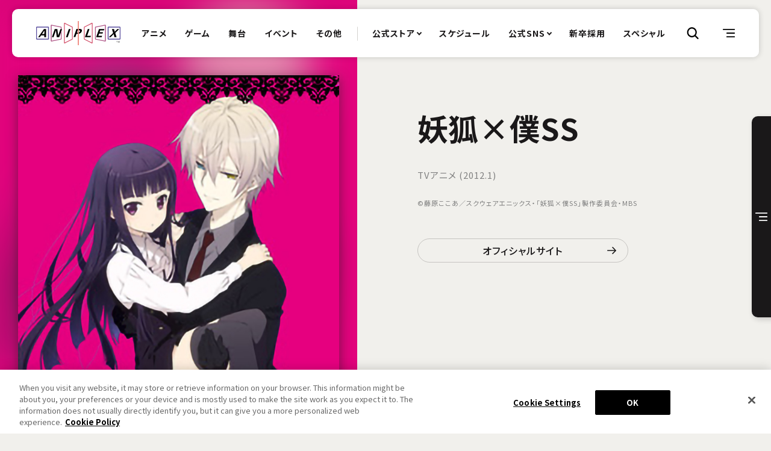

--- FILE ---
content_type: text/html
request_url: https://www.aniplex.co.jp/lineup/inuboku/
body_size: 8640
content:

                                        
    
        
        
                                                                                                                            
                                                                
                                                                                                                              
                                                                                          <!DOCTYPE html>
  <html lang="ja">
  <head prefix="og: http://ogp.me/ns# fb: http://ogp.me/ns/fb# article: http://ogp.me/ns/article#">
<!-- aniplex.co.jp に対する OneTrust Cookie 同意通知の始点 -->
<script type="text/javascript" src=https://cdn-apac.onetrust.com/consent/73b6b9c4-832e-4d09-8cd8-2c97e026d6bc-test/OtAutoBlock.js ></script>
<script src=https://cdn-apac.onetrust.com/scripttemplates/otSDKStub.js  type="text/javascript" charset="UTF-8" data-domain-script="73b6b9c4-832e-4d09-8cd8-2c97e026d6bc-test" ></script>
<script type="text/javascript">
function OptanonWrapper() { }
</script>
<!-- aniplex.co.jp に対する OneTrust Cookie 同意通知の終点 -->

<!-- Google Tag Manager -->
<script>(function(w,d,s,l,i){w[l]=w[l]||[];w[l].push({'gtm.start':
new Date().getTime(),event:'gtm.js'});var f=d.getElementsByTagName(s)[0],
j=d.createElement(s),dl=l!='dataLayer'?'&l='+l:'';j.async=true;j.src=
'https://www.googletagmanager.com/gtm.js?id='+i+dl;f.parentNode.insertBefore(j,f);
})(window,document,'script','dataLayer','GTM-T895FFWV');</script>
<!-- End Google Tag Manager -->
    <meta charset="UTF-8">
    <meta name="viewport" content="width=device-width, minimum-scale=1">
    <meta name="robots" content="ALL"><!-- noindex,nofollow -->
            <title> 妖狐×僕SS | アニメ | アニプレックス オフィシャルサイト</title>

        <meta name="kyeword" content="ANIPLEX,アニプレックス,SonyMusic,ソニーミュージック,SME">
        <meta name="description" content="アニメーションを中心に幅広いビジネスを手掛け全世界に展開する、総合エンタテインメントカンパニー 株式会社アニプレックスの公式サイト。アニメ・映画・ゲーム・舞台などの作品情報をご案内します。">
        <meta property="og:url" content="https://www.aniplex.co.jp/">
        <meta property="og:title" content="妖狐×僕SS | アニメ | アニプレックス オフィシャルサイト">
        <meta property="og:description" content="アニメーションを中心に幅広いビジネスを手掛け全世界に展開する、総合エンタテインメントカンパニー 株式会社アニプレックスの公式サイト。アニメ・映画・ゲーム・舞台などの作品情報をご案内します。">
        <meta property="og:type" content="website">
        <meta property="og:image" content="https://www.aniplex.co.jp/assets/icons/ogp.png">
        <meta property="og:site:name" content="妖狐×僕SS | アニメ | アニプレックス オフィシャルサイト">
        <meta property="og:locale" content="ja_JP">
        <meta name="twitter:card" content="summary_large_image">
        <meta name="twitter:image" content="https://www.aniplex.co.jp/assets/icons/ogp.png">
  
<meta name="theme-color" content="#ffffff">
<meta name="apple-mobile-web-app-status-bar-style" content="black">
<meta name="apple-mobile-web-app-capable" content="no">
<meta name="mobile-web-app-capable" content="no">
<link rel="canonical" href="https://www.aniplex.co.jp/">

<link rel="icon" type="image/x-icon" href="/assets/icons/favicon.ico">
<link rel="apple-touch-icon" href="/assets/icons/favicon.png">
<link rel="icon" type="image/png" href="/assets/icons/favicon.png">      <link rel="preconnect" href="https://fonts.googleapis.com">
<link rel="preconnect" href="https://fonts.gstatic.com" crossorigin>
<link href="https://fonts.googleapis.com/css2?family=Noto+Sans+JP:wght@400;500;700;900&family=Poppins:wght@400;500;700&display=swap" rel="stylesheet">
<link rel="stylesheet" href="/assets/css/base.css">    
  <link rel="stylesheet" href="/assets/css/news.css">
  <link rel="stylesheet" href="/assets/css/work.css">
  </head>
  <body>
<!-- Google Tag Manager (noscript) -->
<noscript><iframe src="https://www.googletagmanager.com/ns.html?id=GTM-T895FFWV"
height="0" width="0" style="display:none;visibility:hidden"></iframe></noscript>
<!-- End Google Tag Manager (noscript) -->
          <header class="l-header js-header">
  <div class="l-header__container">

    <h1 class="l-header__brand">
      <a href="/" class="l-header__brand-link js-nav-hov-close">
        <svg class="l-header__brand-icon" xmlns="http://www.w3.org/2000/svg" viewBox="0 0 600.2 170.33">
          <use href="/assets/img/common/logo_aniplex.svg#path"></use>
        </svg>
        ANIPLEX
      </a>
    </h1>
    <div class="l-header__nav">

      <nav class="l-header:nav">
        <div class="l-header:nav__container">
          <div class="l-header:nav__inner">

            <div class="l-header:nav__main">
              <div class="l-header:nav-main">
                <ul class="l-header:nav-main__list">
                  <li class="l-header:nav-main__list-item --nav:lineup">
                    <a href="/anime/" class="l-header:nav-main__link js-nav-hov-close">
                      <span class="l-header:nav-main__link-text">アニメ</span>
                    </a>
                  </li>
                  <li class="l-header:nav-main__list-item --nav:lineup">
                    <a href="/game/" class="l-header:nav-main__link js-nav-hov-close">
                      <span class="l-header:nav-main__link-text">ゲーム</span>
                    </a>
                  </li>
                  <li class="l-header:nav-main__list-item --nav:lineup">
                    <a href="/stage/" class="l-header:nav-main__link js-nav-hov-close">
                      <span class="l-header:nav-main__link-text">舞台</span>
                    </a>
                  </li>
                  <li class="l-header:nav-main__list-item --nav:lineup">
                    <a href="/event/" class="l-header:nav-main__link js-nav-hov-close">
                      <span class="l-header:nav-main__link-text">イベント</span>
                    </a>
                  </li>
                  <li class="l-header:nav-main__list-item --nav:lineup">
                    <a href="/other/" class="l-header:nav-main__link js-nav-hov-close">
                      <span class="l-header:nav-main__link-text">その他</span>
                    </a>
                  </li>
                  <li class="l-header:nav-main__list-item is-pc">
                    <button class="l-header:shop-menu js-header-shop_btn">
                      <span class="l-header:shop-menu__text">公式ストア</span>
                    </button>
                  </li>
                  <li class="l-header:nav-main__list-item">
                    <a href="/schedule/" class="l-header:nav-main__link js-nav-hov-close">
                      <span class="l-header:nav-main__link-text">スケジュール</span>
                    </a>
                  </li>
                  <li class="l-header:nav-main__list-item is-pc">
                    <button class="l-header:official-menu js-header-official_btn">
                      <span class="l-header:official-menu__text">公式SNS</span>
                    </button>
                  </li>
                  <li class="l-header:nav-main__list-item">
                    <a href="/recruit/graduate/" target="_blank" rel="noopener noreferrer" class="l-header:nav-main__link js-nav-hov-close">
                      <span class="l-header:nav-main__link-text">新卒採用</span>
                    </a>
                  </li>
                  <li class="l-header:nav-main__list-item">
                    <a href="/special/" class="l-header:nav-main__link js-nav-hov-close">
                      <span class="l-header:nav-main__link-text">スペシャル</span>
                    </a>
                  </li>

                </ul>
              </div>
            </div>
            <div class="l-header:nav__shop js-header-shop">

              <div class="l-header:shop">
                <div class="l-header:shop__cap">公式ストア</div>
                <ul class="l-header:shop__list">
                  <li class="l-header:shop__list-item">
                    <a href="https://online.aniplex.co.jp/" target="_blank" rel="noopener noreferrer" class="l-header:shop__link" autofocus>
                      <span class="l-header:shop__link-text">アニプレックス オンライン</span>
                    </a>
                  </li>
                  <li class="l-header:shop__list-item">
                    <a href="http://kujiportal.aniplex.co.jp/" target="_blank" rel="noopener noreferrer" class="l-header:shop__link">
                      <span class="l-header:shop__link-text">アニプレックス くじ</span>
                    </a>
                  </li>
                </ul>
              </div>

            </div>
            <div class="l-header:nav__official js-header-official">

              <div class="l-header:official">
                <div class="l-header:official__cap">Aniplex公式アカウント</div>
                <ul class="l-header:official__list">
                  <li class="l-header:official__list-item">
                    <a href="https://www.youtube.com/@aniplex" autofocus target="_blank" rel="noopener noreferrer" class="l-header:official-btn">
                      <div class="l-header:official-btn__icon">
                        <img class="u-lazy" src="#" data-anx-src="/assets/img/common/sns/icon_youtube.svg" alt="YouTube" width="60" height="42">
                      </div>
                      <div class="l-header:official-btn__text">YouTube</div>
                    </a>
                  </li>
                  <li class="l-header:official__list-item">
                    <a href="https://www.tiktok.com/@aniplex_official" target="_blank" rel="noopener noreferrer" class="l-header:official-btn">
                      <div class="l-header:official-btn__icon">
                        <img class="u-lazy" src="#" data-anx-src="/assets/img/common/sns/icon_tiktok.svg" alt="TikTok" width="45" height="52">
                      </div>
                      <div class="l-header:official-btn__text">TikTok</div>
                    </a>
                  </li>
                  <li class="l-header:official__list-item">
                    <a href="https://www.instagram.com/aniplex_jp/" target="_blank" rel="noopener noreferrer" class="l-header:official-btn">
                      <div class="l-header:official-btn__icon">
                        <img class="u-lazy" src="#" data-anx-src="/assets/img/common/sns/icon_insta.svg" alt="instagram" width="52" height="52">
                      </div>
                      <div class="l-header:official-btn__text">instagram</div>
                    </a>
                  </li>
                  <li class="l-header:official__list-item">
                    <a href="/line/" class="l-header:official-btn">
                      <div class="l-header:official-btn__icon">
                        <img class="u-lazy" src="#" data-anx-src="/assets/img/common/sns/icon_line.svg" alt="LINE" width="51" height="50">
                      </div>
                      <div class="l-header:official-btn__text">LINE</div>
                    </a>
                  </li>
                  <li class="l-header:official__list-item">
                    <a href="https://x.com/aniplex_info" target="_blank" rel="noopener noreferrer" class="l-header:official-btn">
                      <div class="l-header:official-btn__icon">
                        <img class="u-lazy" src="#" data-anx-src="/assets/img/common/sns/icon_twitter.svg" alt="X" width="54" height="55">
                      </div>
                      <div class="l-header:official-btn__text">X</div>
                    </a>
                  </li>
                </ul>
              </div>

            </div>
            <div class="l-header:nav__sub js-header-sub_nav">

              <div class="l-header:nav-sub">
                <ul class="l-header:nav-sub__list">
                  <li class="l-header:nav-sub__list-item">
                    <a href="/news/" class="l-header:nav-sub__link" autofocus>
                      <span class="l-header:nav-sub__link-text">ニュース</span>
                    </a>
                  </li>
                  <li class="l-header:nav-sub__list-item">
                    <a href="/support/" class="l-header:nav-sub__link">
                      <span class="l-header:nav-sub__link-text">お問い合わせ</span>
                    </a>
                  </li>
                  <li class="l-header:nav-sub__list-item">
                    <a href="https://www.sme.co.jp/recruit/" target="_blank" rel="noopener noreferrer" class="l-header:nav-sub__link">
                      <span class="l-header:nav-sub__link-text">採用情報</span>
                    </a>
                  </li>
                  <li class="l-header:nav-sub__list-item">
                    <a href="/company/" class="l-header:nav-sub__link">
                      <span class="l-header:nav-sub__link-text">会社案内</span>
                    </a>
                  </li>
                </ul>
              </div>

            </div>
            <div class="l-header:nav__site">
              <div class="l-header:site">
                <div class="l-header:site__inner">
                  <ul class="l-header:site__list">
                    <li class="l-header:site__list-item">
                      <a href="https://news.aniplex.co.jp/" target="_blank" rel="noopener noreferrer" class="l-header:site__link">
                        <figure class="l-header:site__link-img">
                          <picture>
                            <source data-anx-srcset="/assets/img/banner/site/bn_newsbox.webp" type="image/webp">
                            <img class="u-lazy" src="#" data-anx-src="/assets/img/banner/site/bn_newsbox.jpg" alt="ANIPLEX NEWS BOX（アニプレックス ニュースボックス）" width="670" height="260">
                          </picture>
                        </figure>
                      </a>
                    </li>
                    <li class="l-header:site__list-item">
                      <a href="https://online.aniplex.co.jp/" target="_blank" rel="noopener noreferrer" class="l-header:site__link">
                        <figure class="l-header:site__link-img">
                          <picture>
                            <source data-anx-srcset="/assets/img/banner/site/bn_aniplexonline.webp" type="image/webp">
                            <img class="u-lazy" src="#" data-anx-src="/assets/img/banner/site/bn_aniplexonline.jpg" alt="アニプレックス オンライン" width="670" height="260">
                          </picture>
                        </figure>
                      </a>
                    </li>
                    <li class="l-header:site__list-item">
                      <a href="https://www.sme.co.jp/recruit/" target="_blank" rel="noopener noreferrer" class="l-header:site__link">
                        <figure class="l-header:site__link-img">
                          <picture>
                            <source data-anx-srcset="/assets/img/banner/site/bn_reqruit.webp" type="image/webp">
                            <img class="u-lazy" src="#" data-anx-src="/assets/img/banner/site/bn_reqruit.jpg" alt="ANIPLEX 採用情報" width="670" height="260">
                          </picture>
                        </figure>
                      </a>
                    </li>
                    <li class="l-header:site__list-item">
                      <a href="http://kujiportal.aniplex.co.jp/" target="_blank" rel="noopener noreferrer" class="l-header:site__link">
                        <figure class="l-header:site__link-img">
                          <picture>
                            <source data-anx-srcset="/assets/img/banner/site/bn_kuji_portal.webp" type="image/webp">
                            <img class="u-lazy" src="#" data-anx-src="/assets/img/banner/site/bn_kuji_portal.jpg" alt="アニプレックス くじ" width="670" height="260">
                          </picture>
                        </figure>
                      </a>
                    </li>
                  </ul>
                </div>
              </div>
            </div>
          </div>
        </div>
      </nav>

    </div>
                        <div class="l-header__search_btn">
      <button class="l-header:search-btn js-header-search_btn">
      <span class="l-header:search-btn__icon">
        検索
        <svg class="l-header:search-btn__icon-svg" xmlns="http://www.w3.org/2000/svg" viewBox="0 0 26 25">
          <use href="/assets/img/common/icon/icon_search.svg#path"></use>
        </svg>
      </span>
      </button>
    </div>
        <div class="l-header__menu">
      <button class="l-header:menu js-header-menu">
      <span class="l-header:menu__icon">
        MENU
        <svg class="l-header:menu__icon-svg" xmlns="http://www.w3.org/2000/svg" viewBox="0 0 34 23">
          <use href="/assets/img/common/icon/icon_menu.svg#path"></use>
        </svg>
      </span>
      </button>

    </div>
        <div class="l-header__search">
      <div class="l-header:search js-header-search">
        <div class="l-header:search__container">
          <div class="l-header:search__inner">
            <div class="l-header:search__keyword">
              <div class="l-header:search-keyword">
                <p class="l-header:search-keyword__cap">キーワードから探す</p>
                <div class="l-header:search-keyword__form">
                  <form action="/search/" method="GET" class="c-form_search --border --size:s">
                    <label class="c-form_search__field">
                      <input type="text" name="keyword" value="" class="c-form_search__field-input" autofocus required>
                    </label>
                    <input class="c-form_search__btn" type="submit">
                  </form>
                </div>
              </div>
            </div>
            <div class="l-header:search__title">
              <a href="/search/" class="c-btn_square --round:10 --arrow:r">
                <div class="c-btn_square__text">作品名から探す</div>
                <div class="c-btn_square__arrow">
                  <svg class="c-btn_square__arrow-icon" xmlns="http://www.w3.org/2000/svg" viewBox="0 0 29 23">
                    <use href="/assets/img/common/icon/icon_arrow.svg#path"></use>
                  </svg>
                </div>
              </a>
            </div>
          </div>
        </div>
      </div>
    </div>

  </div>
</header>  
    <main class="l-main">
      <section class="p-work">
    <div class="p-work__container">
      <div class="p-work__heading">
  <a href="/lineup/inuboku/" class="p-work__heading-link">
    <div class="p-work__heading-text">妖狐×僕SS</div>
  </a>
</div>      <div class="p-work__inner">
                <div class="p-work:outline" id="work_outline">
  <div class="p-work:outline__container">
    <div class="p-work:outline__header">
      <div class="p-work:outline__visual">
        <div class="p-work:outline__visual-base">
                      <picture>
              <source data-anx-srcset="/SYS/CONTENTS/keyvisual_inuboku_avif/w700" type="image/avif">
              <img class="u-lazy" src="/assets/img/common/placeholder.png" data-anx-src="/SYS/CONTENTS/keyvisual_inuboku/w700" alt="">
            </picture>
                  </div>
        <figure class="p-work:outline__visual-img">
                      <picture>
              <source data-anx-srcset="/SYS/CONTENTS/keyvisual_inuboku_avif/w700" type="image/avif">
              <img class="u-lazy --work_kv js-work-color" src="/assets/img/common/placeholder.png" data-anx-src="/SYS/CONTENTS/keyvisual_inuboku/w700" alt="">
            </picture>
                  </figure>
      </div>
    </div>
    <div class="p-work:outline__inner">
      <h2 class="p-work:outline__title ">
        妖狐×僕SS
      </h2>
      <div class="p-work:outline__info">
                          <span class="p-work:outline__info-text">
              TVアニメ
              (2012.1)
            </span>              </div>
                                <div class="p-work:outline__copy">
          &copy;藤原ここあ／スクウェアエニックス・「妖狐×僕SS」製作委員会・MBS
        </div>
      
              <div class="p-work:outline__official">
          <a class="p-work:outline-official" href="http://www.inuboku.tv/" target="_blank" rel="noopener noreferrer">
            <div class="p-work:outline-official__text">
              オフィシャルサイト
            </div>
            <div class="p-work:outline-official__arrow">
              <svg class="p-work:outline-official__arrow-icon" xmlns="http://www.w3.org/2000/svg" viewBox="0 0 29 23">
                <use href="/assets/img/common/icon/icon_arrow.svg#path"></use>
              </svg>
            </div>
          </a>

        </div>

      
      <ul class="p-work:outline__sns">

                                      </ul>
    </div>
  </div>
</div>        
                
                
                          <section class="p-work:section" id="work_news">
  <div class="p-work:section__container">
    <div class="p-work:section__header" data-anx-scroll-point>
      <div class="p-work:section__cap">
        <span class="p-work:section__cap-word">N</span><span class="p-work:section__cap-word">E</span><span class="p-work:section__cap-word">W</span><span class="p-work:section__cap-word">S</span>
      </div>
      <h3 class="p-work:section__title">ニュース</h3>
    </div>
    <div class="p-work:section__inner">
      <div class="p-work:section__content">
        <div class="p-news-archive">
          <div class="p-news-archive__inner">
            <ul class="p-news-archive__list">
                              <li class="p-news-archive__list-item">
                  <a href="/lineup/inuboku/news/detail/?id=49447" class="p-news-article">
                    <div class="p-news-article__title">「妖狐×僕SS」×ワンピースFavoriteコラボが決定！！</div>
                    <div class="p-news-article__date">2019.01.01</div>
                  </a>
                </li>
                              <li class="p-news-archive__list-item">
                  <a href="/lineup/inuboku/news/detail/?id=45410" class="p-news-article">
                    <div class="p-news-article__title">11/22発売のBlu-ray Disc BOX描き下ろしジャケット画像公開！</div>
                    <div class="p-news-article__date">2017.11.02</div>
                  </a>
                </li>
                              <li class="p-news-archive__list-item">
                  <a href="/lineup/inuboku/news/detail/?id=45222" class="p-news-article">
                    <div class="p-news-article__title">「妖狐×僕SS」×「プリンセスカフェ」コラボカフェ開催決定！</div>
                    <div class="p-news-article__date">2017.10.12</div>
                  </a>
                </li>
                          </ul>
          </div>
        </div>
      </div>
      <div class="p-work:section__more">
        <a href="/lineup/inuboku/news/" class="p-work:section-btn">
          <div class="p-work:section-btn__text">もっと見る</div>
          <div class="p-work:section-btn__arrow">
            <svg class="p-work:section-btn__arrow-icon" xmlns="http://www.w3.org/2000/svg" viewBox="0 0 29 23">
              <use href="/assets/img/common/icon/icon_arrow.svg#path"></use>
            </svg>
          </div>
        </a>
      </div>

    </div>
  </div>
</section>        
                
                          <section class="p-work:section" id="work_products">
  <div class="p-work:section__container">
    <div class="p-work:section__header" data-anx-scroll-point>
      <div class="p-work:section__cap">
        <span class="p-work:section__cap-word">P</span><span class="p-work:section__cap-word">R</span><span class="p-work:section__cap-word">O</span><span class="p-work:section__cap-word">D</span><span class="p-work:section__cap-word">U</span><span class="p-work:section__cap-word">C</span><span class="p-work:section__cap-word">T</span><span class="p-work:section__cap-word">S</span>      </div>
      <h3 class="p-work:section__title">映像・音楽商品</h3>
    </div>
    <div class="p-work:section__inner">
      <div class="p-work:section__content">
        <div class="p-work:products">
          <div class="p-work:products__inner">
            <div class="p-work:products__slide js-work-products-slide">
              <ul class="p-work:products__list js-work-products-slide_list">
                                                                                                            <li class="p-work:products__list-item js-work-products-slide_item">
                    <a href="/lineup/inuboku/products/detail/?id=4139" class="p-work:products-card">
                      <div class="p-work:products-card__thumb">
                        <figure class="p-work:products-card__thumb-img">
                          <img class="u-lazy" src="/assets/img/common/placeholder.png" data-anx-src="SYS/CONTENTS/jacket_4139_photo_1/wm400" alt="">
                        </figure>
                      </div>
                      <div class="p-work:products-card__category">
                                                                                                      <div class="p-work:products-card__category-text">Blu-ray</div>
                                                                                                    </div>
                      <div class="p-work:products-card__title">妖狐×僕SS Blu-ray Disc BOX</div>
                                              <div class="p-work:products-card__date">2017.11.22発売</div>
                                          </a>
                  </li>
                                                                                                            <li class="p-work:products__list-item js-work-products-slide_item">
                    <a href="/lineup/inuboku/products/detail/?id=2799" class="p-work:products-card">
                      <div class="p-work:products-card__thumb">
                        <figure class="p-work:products-card__thumb-img">
                          <img class="u-lazy" src="/assets/img/common/placeholder.png" data-anx-src="SYS/CONTENTS/jacket_top_2799/wm400" alt="">
                        </figure>
                      </div>
                      <div class="p-work:products-card__category">
                                                                                                      <div class="p-work:products-card__category-text">Blu-ray</div>
                                                                                                                                    <div class="p-work:products-card__category-text">DVD</div>
                                                                                                    </div>
                      <div class="p-work:products-card__title">妖狐×僕SS ～シークレットなサービスなんて　し、しないんだからね！～</div>
                                              <div class="p-work:products-card__date">2012.10.24発売</div>
                                          </a>
                  </li>
                                                                                                            <li class="p-work:products__list-item js-work-products-slide_item">
                    <a href="/lineup/inuboku/products/detail/?id=2744" class="p-work:products-card">
                      <div class="p-work:products-card__thumb">
                        <figure class="p-work:products-card__thumb-img">
                          <img class="u-lazy" src="/assets/img/common/placeholder.png" data-anx-src="SYS/CONTENTS/jacket_top_2744/wm400" alt="">
                        </figure>
                      </div>
                      <div class="p-work:products-card__category">
                                                                                                      <div class="p-work:products-card__category-text">Blu-ray</div>
                                                                                                                                    <div class="p-work:products-card__category-text">DVD</div>
                                                                                                                                                      </div>
                      <div class="p-work:products-card__title">妖狐×僕SS 7巻</div>
                                              <div class="p-work:products-card__date">2012.9.26発売</div>
                                          </a>
                  </li>
                                                                                                            <li class="p-work:products__list-item js-work-products-slide_item">
                    <a href="/lineup/inuboku/products/detail/?id=2743" class="p-work:products-card">
                      <div class="p-work:products-card__thumb">
                        <figure class="p-work:products-card__thumb-img">
                          <img class="u-lazy" src="/assets/img/common/placeholder.png" data-anx-src="SYS/CONTENTS/jacket_top_2743/wm400" alt="">
                        </figure>
                      </div>
                      <div class="p-work:products-card__category">
                                                                                                      <div class="p-work:products-card__category-text">Blu-ray</div>
                                                                                                                                    <div class="p-work:products-card__category-text">DVD</div>
                                                                                                                                                      </div>
                      <div class="p-work:products-card__title">妖狐×僕SS 6巻</div>
                                              <div class="p-work:products-card__date">2012.8.22発売</div>
                                          </a>
                  </li>
                                                                                                            <li class="p-work:products__list-item js-work-products-slide_item">
                    <a href="/lineup/inuboku/products/detail/?id=2742" class="p-work:products-card">
                      <div class="p-work:products-card__thumb">
                        <figure class="p-work:products-card__thumb-img">
                          <img class="u-lazy" src="/assets/img/common/placeholder.png" data-anx-src="SYS/CONTENTS/jacket_top_2742/wm400" alt="">
                        </figure>
                      </div>
                      <div class="p-work:products-card__category">
                                                                                                      <div class="p-work:products-card__category-text">Blu-ray</div>
                                                                                                                                    <div class="p-work:products-card__category-text">DVD</div>
                                                                                                                                                      </div>
                      <div class="p-work:products-card__title">妖狐×僕SS 5巻</div>
                                              <div class="p-work:products-card__date">2012.7.25発売</div>
                                          </a>
                  </li>
                                                                                                            <li class="p-work:products__list-item js-work-products-slide_item">
                    <a href="/lineup/inuboku/products/detail/?id=2741" class="p-work:products-card">
                      <div class="p-work:products-card__thumb">
                        <figure class="p-work:products-card__thumb-img">
                          <img class="u-lazy" src="/assets/img/common/placeholder.png" data-anx-src="SYS/CONTENTS/jacket_top_2741/wm400" alt="">
                        </figure>
                      </div>
                      <div class="p-work:products-card__category">
                                                                                                      <div class="p-work:products-card__category-text">Blu-ray</div>
                                                                                                                                    <div class="p-work:products-card__category-text">DVD</div>
                                                                                                                                                      </div>
                      <div class="p-work:products-card__title">妖狐×僕SS 4巻</div>
                                              <div class="p-work:products-card__date">2012.6.27発売</div>
                                          </a>
                  </li>
                                              </ul>
              <div class="p-work:products__scrollbar">
                <div class="c-scrollbar js-work-products-slide_scrollbar" data-lineup-drag-class="c-scrollbar__line"></div>
              </div>
            </div>
          </div>
        </div>
      </div>
      <div class="p-work:section__more">
        <a href="/lineup/inuboku/products/" class="p-work:section-btn">
          <div class="p-work:section-btn__text">もっと見る</div>
          <div class="p-work:section-btn__arrow">
            <svg class="p-work:section-btn__arrow-icon" xmlns="http://www.w3.org/2000/svg" viewBox="0 0 29 23">
              <use href="/assets/img/common/icon/icon_arrow.svg#path"></use>
            </svg>
          </div>
        </a>
      </div>

    </div>
  </div>
</section>        
                          <section class="p-work:section" id="work_story">
  <div class="p-work:section__container">
    <div class="p-work:section__header" data-anx-scroll-point>
      <div class="p-work:section__cap">
        <span class="p-work:section__cap-word">S</span><span class="p-work:section__cap-word">T</span><span class="p-work:section__cap-word">O</span><span class="p-work:section__cap-word">R</span><span class="p-work:section__cap-word">Y</span>      </div>
      <h3 class="p-work:section__title">ストーリー</h3>
    </div>
    <div class="p-work:section__inner">
      <div class="p-work:section__content">

        <section class="p-work:story">
          <div class="p-work:story__container">
            <div class="p-work:story__inner">

              <div class="p-work:story__episode">
                                                                                                                                                                                                                                                                                                                                                                                                                                                                              <section class="p-work:story-episode">
                      <div class="p-work:story-episode__container">
                        <div class="p-work:story-episode__header">
                          <h4 class="p-work:story-episode__no">
                            第1話
                          </h4>
                                                      <div class="p-work:story-episode__visual">

                              <div class="p-work:story-visual">
                                <div class="p-work:story-visual__inner">
                                  <div class="p-work:story-visual__slide js-work-story-visual-slide">
                                    <ul class="p-work:story-visual__list js-work-story-visual-slide_list">
                                                                              <li class="p-work:story-visual__list-item js-work-story-visual-slide_item">
                                          <div class="p-work:story-visual__thumb">
                                            <figure class="p-work:story-visual__thumb-img">
                                              <img class="u-lazy" src="/assets/img/common/placeholder_wide.png" data-anx-src="SYS/CONTENTS/story_1654_photo_1603708133133188199" alt="">
                                            </figure>
                                          </div>
                                        </li>
                                                                              <li class="p-work:story-visual__list-item js-work-story-visual-slide_item">
                                          <div class="p-work:story-visual__thumb">
                                            <figure class="p-work:story-visual__thumb-img">
                                              <img class="u-lazy" src="/assets/img/common/placeholder_wide.png" data-anx-src="SYS/CONTENTS/story_1654_photo_1603708133256536537" alt="">
                                            </figure>
                                          </div>
                                        </li>
                                                                              <li class="p-work:story-visual__list-item js-work-story-visual-slide_item">
                                          <div class="p-work:story-visual__thumb">
                                            <figure class="p-work:story-visual__thumb-img">
                                              <img class="u-lazy" src="/assets/img/common/placeholder_wide.png" data-anx-src="SYS/CONTENTS/story_1654_photo_1603708133363745278" alt="">
                                            </figure>
                                          </div>
                                        </li>
                                                                              <li class="p-work:story-visual__list-item js-work-story-visual-slide_item">
                                          <div class="p-work:story-visual__thumb">
                                            <figure class="p-work:story-visual__thumb-img">
                                              <img class="u-lazy" src="/assets/img/common/placeholder_wide.png" data-anx-src="SYS/CONTENTS/story_1654_photo_160370813347479883" alt="">
                                            </figure>
                                          </div>
                                        </li>
                                                                              <li class="p-work:story-visual__list-item js-work-story-visual-slide_item">
                                          <div class="p-work:story-visual__thumb">
                                            <figure class="p-work:story-visual__thumb-img">
                                              <img class="u-lazy" src="/assets/img/common/placeholder_wide.png" data-anx-src="SYS/CONTENTS/story_1654_photo_1603708133563356158" alt="">
                                            </figure>
                                          </div>
                                        </li>
                                                                          </ul>
                                    <div class="p-work:story-visual__nav">
                                      <div class="p-work:story-visual__nav-item">
                                        <div class="p-work:story-visual__pager --prev js-work-story-visual-slide_prev">
                                          <div class="p-work:story-visual__pager-arrow">
                                            <img src="/assets/img/common/icon/icon_arrow.svg" alt="">
                                          </div>
                                        </div>
                                      </div>
                                      <div class="p-work:story-visual__nav-item">
                                        <div class="p-work:story-visual__pager --next js-work-story-visual-slide_next">
                                          <div class="p-work:story-visual__pager-arrow">
                                            <img src="/assets/img/common/icon/icon_arrow.svg" alt="">
                                          </div>
                                        </div>
                                      </div>
                                    </div>
                                  </div>
                                </div>
                              </div>

                            </div>
                          
                        </div>
                        <div class="p-work:story-episode__inner">

                          <div class="p-work:story-episode__outline">
                            <div class="p-work:story-outline">
                              <h3 class="p-work:story-outline__title">「いぬとぼく」</h3>
                                                              <div class="p-work:story-outline__introduction">
                                  ＳＳ（シークレットサービス）つき最高級マンション「メゾン・ド・章樫（あやかし）」、通称妖館（あやかしかん）。<br/>
春、入居して来た１人の少女、白鬼院凜々蝶（しらきいんりりちよ）はＳＳ「御狐神双熾（みけつかみそうし）」と出会う。<br/>
「あなたの犬にして下さい」と、異常なまでにつくす双熾。<br/>
彼は一体？凜々蝶が妖館に来た理由とは？
                                </div>
                                                          </div>
                          </div>

                                                      <div class="p-work:story-episode__staff">

                              <section class="p-work:story-staff">
                                <div class="p-work:story-staff__header">
                                  <h4 class="p-work:story-staff__title">
                                    <span class="p-work:story-staff__title-text">スタッフ</span>
                                    <span class="p-work:story-staff__title-bar"></span>
                                  </h4>
                                </div>
                                <div class="p-work:story-staff__inner">
                                  <ul class="p-work:story-staff__list">
                                                                          <li class="p-work:story-staff__list-item">
                                        <dl class="p-work:story-staff__data">
                                          <dt class="p-work:story-staff__data-cap">脚本</dt>
                                          <dd class="p-work:story-staff__data-text">根元歳三</dd>
                                        </dl>
                                      </li>
                                                                          <li class="p-work:story-staff__list-item">
                                        <dl class="p-work:story-staff__data">
                                          <dt class="p-work:story-staff__data-cap">絵コンテ</dt>
                                          <dd class="p-work:story-staff__data-text">平井義通、津田尚克</dd>
                                        </dl>
                                      </li>
                                                                          <li class="p-work:story-staff__list-item">
                                        <dl class="p-work:story-staff__data">
                                          <dt class="p-work:story-staff__data-cap">演出</dt>
                                          <dd class="p-work:story-staff__data-text">平井義通</dd>
                                        </dl>
                                      </li>
                                                                          <li class="p-work:story-staff__list-item">
                                        <dl class="p-work:story-staff__data">
                                          <dt class="p-work:story-staff__data-cap">作画監督</dt>
                                          <dd class="p-work:story-staff__data-text">蘇武裕子、西澤千恵</dd>
                                        </dl>
                                      </li>
                                                                      </ul>
                                </div>
                              </section>

                            </div>
                          
                                                  </div>
                      </div>
                    </section>
                                                </div>
            </div>
          </div>
        </section>

      </div>
      <div class="p-work:section__more">
        <a href="/lineup/inuboku/story/" class="p-work:section-btn">
          <div class="p-work:section-btn__text">もっと見る</div>
          <div class="p-work:section-btn__arrow">
            <svg class="p-work:section-btn__arrow-icon" xmlns="http://www.w3.org/2000/svg" viewBox="0 0 29 23">
              <use href="/assets/img/common/icon/icon_arrow.svg#path"></use>
            </svg>
          </div>
        </a>
      </div>

    </div>
  </div>
</section>        
                          <section class="p-work:section" id="work_staff_cast">
  <div class="p-work:section__container">
    <div class="p-work:section__header" data-anx-scroll-point>
      <div class="p-work:section__cap">
        <span class="p-work:section__cap-word">S</span><span class="p-work:section__cap-word">T</span><span class="p-work:section__cap-word">A</span><span class="p-work:section__cap-word">F</span><span class="p-work:section__cap-word">F</span><span class="p-work:section__cap-word"></span><span class="p-work:section__cap-word">C</span><span class="p-work:section__cap-word">A</span><span class="p-work:section__cap-word">S</span><span class="p-work:section__cap-word">T</span>      </div>
      <h3 class="p-work:section__title">スタッフ・キャスト</h3>
    </div>
    <div class="p-work:section__inner">
      <div class="p-work:section__content">

        <div class="p-work:staff_cast">
          <div class="p-work:staff_cast__container">
            <div class="p-work:staff_cast__inner">

                              <section class="p-work:staff_cast-table --col:3">
                  <div class="p-work:staff_cast-table__header">
                    <h4 class="p-work:staff_cast-table__title">
                      <span class="p-work:staff_cast-table__title-text">スタッフ</span>
                      <span class="p-work:staff_cast-table__title-bar"></span>
                    </h4>
                  </div>
                  <div class="p-work:staff_cast-table__inner">


                                                                                                                                                                                                                                                                                                                                                                                                                                                                                                                                                                                                                                                                                                                                                                                                                                                                                                                                                                                                                                                                                                                                                                                                                                                                                                                                                                                                                                                                                                                                                                                                                                                                                                                                                                                            
                                                                                                                                                                                                                                                                                                                                                                                                                                                                                                                                                                                                                                                                                                                                                                                                                                                                                                                                                                                                                                                                                                                                                                                                                                                                                                                                      

                    <ul class="p-work:staff_cast-table__list">
                                              <li class="p-work:staff_cast-table__list-item">
                          <dl class="p-work:staff_cast-table__data">
                            <dt class="p-work:staff_cast-table__data-cap">原作</dt>
                            <dd class="p-work:staff_cast-table__data-text">
                              藤原ここあ(掲載 月刊「ガンガンJOKER」スクウェア・エニックス刊)
                            </dd>
                          </dl>
                        </li>
                                              <li class="p-work:staff_cast-table__list-item">
                          <dl class="p-work:staff_cast-table__data">
                            <dt class="p-work:staff_cast-table__data-cap">監督</dt>
                            <dd class="p-work:staff_cast-table__data-text">
                              津田尚克
                            </dd>
                          </dl>
                        </li>
                                              <li class="p-work:staff_cast-table__list-item">
                          <dl class="p-work:staff_cast-table__data">
                            <dt class="p-work:staff_cast-table__data-cap">キャラクターデザイン</dt>
                            <dd class="p-work:staff_cast-table__data-text">
                              
                            </dd>
                          </dl>
                        </li>
                                              <li class="p-work:staff_cast-table__list-item">
                          <dl class="p-work:staff_cast-table__data">
                            <dt class="p-work:staff_cast-table__data-cap">総作画監督</dt>
                            <dd class="p-work:staff_cast-table__data-text">
                              飯塚晴子
                            </dd>
                          </dl>
                        </li>
                                              <li class="p-work:staff_cast-table__list-item">
                          <dl class="p-work:staff_cast-table__data">
                            <dt class="p-work:staff_cast-table__data-cap">シリーズ構成</dt>
                            <dd class="p-work:staff_cast-table__data-text">
                              根元歳三
                            </dd>
                          </dl>
                        </li>
                                              <li class="p-work:staff_cast-table__list-item">
                          <dl class="p-work:staff_cast-table__data">
                            <dt class="p-work:staff_cast-table__data-cap">シナリオ・設定監修</dt>
                            <dd class="p-work:staff_cast-table__data-text">
                              佐藤卓哉
                            </dd>
                          </dl>
                        </li>
                                              <li class="p-work:staff_cast-table__list-item">
                          <dl class="p-work:staff_cast-table__data">
                            <dt class="p-work:staff_cast-table__data-cap">アニメーション制作</dt>
                            <dd class="p-work:staff_cast-table__data-text">
                              david production
                            </dd>
                          </dl>
                        </li>
                                          </ul>
                  </div>
                </section>
              
                              <section class="p-work:staff_cast-table --col:4">
                  <div class="p-work:staff_cast-table__header">
                    <h4 class="p-work:staff_cast-table__title">
                      <span class="p-work:staff_cast-table__title-text">キャスト</span>
                      <span class="p-work:staff_cast-table__title-bar"></span>
                    </h4>
                  </div>
                  <div class="p-work:staff_cast-table__inner">
                    <ul class="p-work:staff_cast-table__list">
                                                                                                                                                                                                                                                                                                                                                                                                                                                                                                                                                                                                                                                                                                                                                                                                                                                                                                                                                                                                                                            
                                              <li class="p-work:staff_cast-table__list-item">
                          <dl class="p-work:staff_cast-table__data">
                            <dt class="p-work:staff_cast-table__data-cap">
                                                              白鬼院凜々蝶                                                          </dt>
                            <dd class="p-work:staff_cast-table__data-text">
                                                              日高里菜                                                          </dd>
                          </dl>
                        </li>
                                              <li class="p-work:staff_cast-table__list-item">
                          <dl class="p-work:staff_cast-table__data">
                            <dt class="p-work:staff_cast-table__data-cap">
                                                              御狐神双熾                                                          </dt>
                            <dd class="p-work:staff_cast-table__data-text">
                                                              中村悠一                                                          </dd>
                          </dl>
                        </li>
                                              <li class="p-work:staff_cast-table__list-item">
                          <dl class="p-work:staff_cast-table__data">
                            <dt class="p-work:staff_cast-table__data-cap">
                                                              反ノ塚連勝                                                          </dt>
                            <dd class="p-work:staff_cast-table__data-text">
                                                              細谷佳正                                                          </dd>
                          </dl>
                        </li>
                                              <li class="p-work:staff_cast-table__list-item">
                          <dl class="p-work:staff_cast-table__data">
                            <dt class="p-work:staff_cast-table__data-cap">
                                                              雪小路野ばら                                                          </dt>
                            <dd class="p-work:staff_cast-table__data-text">
                                                              日笠陽子                                                          </dd>
                          </dl>
                        </li>
                                              <li class="p-work:staff_cast-table__list-item">
                          <dl class="p-work:staff_cast-table__data">
                            <dt class="p-work:staff_cast-table__data-cap">
                                                              渡狸卍里                                                          </dt>
                            <dd class="p-work:staff_cast-table__data-text">
                                                              江口拓也                                                          </dd>
                          </dl>
                        </li>
                                              <li class="p-work:staff_cast-table__list-item">
                          <dl class="p-work:staff_cast-table__data">
                            <dt class="p-work:staff_cast-table__data-cap">
                                                              夏目残夏                                                          </dt>
                            <dd class="p-work:staff_cast-table__data-text">
                                                              宮野真守                                                          </dd>
                          </dl>
                        </li>
                                              <li class="p-work:staff_cast-table__list-item">
                          <dl class="p-work:staff_cast-table__data">
                            <dt class="p-work:staff_cast-table__data-cap">
                                                              青鬼院蜻蛉                                                          </dt>
                            <dd class="p-work:staff_cast-table__data-text">
                                                              杉田智和                                                          </dd>
                          </dl>
                        </li>
                                              <li class="p-work:staff_cast-table__list-item">
                          <dl class="p-work:staff_cast-table__data">
                            <dt class="p-work:staff_cast-table__data-cap">
                                                              髏々宮カルタ                                                          </dt>
                            <dd class="p-work:staff_cast-table__data-text">
                                                              花澤香菜                                                          </dd>
                          </dl>
                        </li>
                                          </ul>
                  </div>
                </section>
              
            </div>
          </div>
        </div>

      </div>

    </div>
  </div>
</section>        
                
      </div>
      <div class="p-work__footer">
          
<div class="p-work__back">
      <a href="/anime/" class="c-btn-return">
    <div class="c-btn-return__text">アニメトップ</div>
    <div class="c-btn-return__arrow">
      <svg class="c-btn-return__arrow-icon" xmlns="http://www.w3.org/2000/svg" viewBox="0 0 29 23">
        <use href="/assets/img/common/icon/icon_arrow.svg#path"></use>
      </svg>
    </div>
  </a>
</div>      </div>
      <div class="p-work__nav">
        <div class="p-work:nav js-work-nav">
  <div class="p-work:nav__bg js-work-nav_close"></div>
  <div class="p-work:nav__container">
    <div class="p-work:nav__inner js-work-nav_inner">
      <div class="p-work:nav__content">

        <div class="p-work:nav__main">
          <div class="p-work:nav-main">
            <ul class="p-work:nav-main__list">
              <li class="p-work:nav-main__list-item">
                <a href="/lineup/inuboku/" class="p-work:nav-main__link js-work-nav_close">
                  <span class="p-work:nav-main__link-text">トップ</span>
                </a>
              </li>
                                                          <li class="p-work:nav-main__list-item">
                  <a href="/lineup/inuboku/news/" class="p-work:nav-main__link js-work-nav_close">
                    <span class="p-work:nav-main__link-text">ニュース</span>
                  </a>
                </li>
                                                          <li class="p-work:nav-main__list-item">
                  <a href="/lineup/inuboku/products/" class="p-work:nav-main__link js-work-nav_close">
                    <span class="p-work:nav-main__link-text">映像・音楽商品</span>
                  </a>
                </li>
                                            <li class="p-work:nav-main__list-item">
                  <a href="/lineup/inuboku/story/" class="p-work:nav-main__link js-work-nav_close">
                    <span class="p-work:nav-main__link-text">ストーリー</span>
                  </a>
                </li>
                                            <li class="p-work:nav-main__list-item">
                                      <button data-anx-anchor="#work_staff_cast" class="p-work:nav-main__link js-work-nav_close">
                      <span class="p-work:nav-main__link-text">スタッフ・キャスト</span>
                    </button>
                                  </li>
                                        </ul>
          </div>
        </div>
                  <div class="p-work:nav__links">
            <div class="p-work:nav-links">
                              <div class="p-work:nav-links__official">
                  <a class="p-work:nav-official" href="http://www.inuboku.tv/" target="_blank" rel="noopener noreferrer">
                    <div class="p-work:nav-official__text">
                      オフィシャルサイト
                    </div>
                    <div class="p-work:nav-official__arrow">
                      <svg class="p-work:nav-official__arrow-icon" xmlns="http://www.w3.org/2000/svg" viewBox="0 0 29 23">
                        <use href="/assets/img/common/icon/icon_arrow.svg#path"></use>
                      </svg>
                    </div>
                  </a>
                </div>
                                        </div>

          </div>
        
      </div>
    </div>
    <div class="p-work:nav__footer">
      <div class="p-work:nav__share">

        <div class="p-work:share">
          <div class="p-work:share__container">
            <div class="p-work:share__header">
              <div class="p-work:share__title">
                <div class="p-work:share__title-icon">
                  <svg class="p-work:share__title-svg" xmlns="http://www.w3.org/2000/svg" viewBox="0 0 36 36">
                    <use href="/assets/img/common/sns/icon_share.svg#path">Share</use>
                  </svg>
                </div>
              </div>
            </div>
            <div class="p-work:share__inner">
              <ul class="p-work:share__list">
                <li class="p-work:share__list-item">
                  <a href="" target="_blank" rel="noopener noreferrer" class="p-work:share-btn --share:twitter" id="share_twitter">
                    <div class="p-work:share-btn__icon">
                      <svg class="p-work:share-btn__icon-svg" xmlns="http://www.w3.org/2000/svg" viewBox="0 0 54 44">
                        <use href="/assets/img/common/sns/icon_twitter.svg#path">Twitter</use>
                      </svg>
                    </div>
                  </a>
                </li>
                <li class="p-work:share__list-item">
                  <a href="" target="_blank" rel="noopener noreferrer" class="p-work:share-btn --share:line" id="share_line">
                    <div class="p-work:share-btn__icon">
                      <svg class="p-work:share-btn__icon-svg" xmlns="http://www.w3.org/2000/svg" viewBox="0 0 51 50">
                        <use href="/assets/img/common/sns/icon_line.svg#path">LINE</use>
                      </svg>
                    </div>
                  </a>
                </li>
                <li class="p-work:share__list-item">
                  <a target="_blank" rel="noopener noreferrer" class="p-work:share-btn" id="share_navigator">
                    <div class="p-work:share-btn__text">…</div>
                  </a>
                </li>
              </ul>
              <script>
                const SHARE_TITLE = document.title;
                const SHARE_URL = location.href;
                const SHARE_DESCRIPTION = document.querySelector('meta[property="og:description"]').content;
                document.querySelector('#share_twitter').setAttribute('href', `https://twitter.com/intent/tweet?text=${encodeURIComponent(SHARE_TITLE)}%20${SHARE_URL}`);
                document.querySelector('#share_line').setAttribute('href', `https://social-plugins.line.me/lineit/share?url=${SHARE_URL}`);
                document.querySelector('#share_navigator').addEventListener('click', async () => {
                  try{
                    await navigator.share({
                      title: SHARE_TITLE,
                      url: SHARE_URL,
                      text: SHARE_DESCRIPTION,
                    });
                  }catch(error){
                    console.error(error);
                  }
                });
              </script>
            </div>
          </div>
        </div>

      </div>
      <div class="p-work:nav__menu">
        <button class="p-work:nav-menu js-work-nav_menu">
          <span class="p-work:nav-menu__icon">
            MENU
            <svg class="p-work:nav-menu__icon-svg" xmlns="http://www.w3.org/2000/svg" viewBox="0 0 34 23">
              <use href="/assets/img/common/icon/icon_menu.svg#path"></use>
            </svg>
          </span>
          <span class="p-work:nav-menu__close">
            <span class="p-work:nav-menu__close-bar"></span>
          </span>
        </button>
      </div>
    </div>

  </div>
</div>      </div>
    </div>
  </section>
  </main>

            <footer class="l-footer">
  <div class="l-footer__container">
    <div class="l-footer__inner">
      <div class="l-footer__official">

        <div class="l-footer:official">
          <div class="l-footer:official__cap">Aniplex公式アカウント</div>
          <ul class="l-footer:official__list">
            <li class="l-footer:official__list-item">
              <a href="https://www.youtube.com/@aniplex" target="_blank" rel="noopener noreferrer" class="c-account">
                <div class="c-account__icon">
                  <img class="u-lazy" src="#" data-anx-src="/assets/img/common/sns/icon_youtube.svg" alt="YouTube" width="60" height="42">
                </div>
              </a>
            </li>
            <li class="l-footer:official__list-item">
              <a href="https://www.tiktok.com/@aniplex_official" target="_blank" rel="noopener noreferrer" class="c-account">
                <div class="c-account__icon">
                  <img class="u-lazy" src="#" data-anx-src="/assets/img/common/sns/icon_tiktok.svg" alt="TikTok" width="45" height="52">
                </div>
              </a>
            </li>
            <li class="l-footer:official__list-item">
              <a href="https://www.instagram.com/aniplex_jp/" target="_blank" rel="noopener noreferrer" class="c-account">
                <div class="c-account__icon">
                  <img class="u-lazy" src="#" data-anx-src="/assets/img/common/sns/icon_insta.svg" alt="instagram" width="52" height="52">
                </div>
              </a>
            </li>
            <li class="l-footer:official__list-item">
              <a href="/line/" class="c-account">
                <div class="c-account__icon">
                  <img class="u-lazy" src="#" data-anx-src="/assets/img/common/sns/icon_line.svg" alt="LINE" width="51" height="50">
                </div>
              </a>
            </li>
            <li class="l-footer:official__list-item">
              <a href="https://x.com/aniplex_info" target="_blank" rel="noopener noreferrer" class="c-account">
                <div class="c-account__icon">
                  <img class="u-lazy" src="#" data-anx-src="/assets/img/common/sns/icon_twitter.svg" alt="X" width="54" height="55">
                </div>
              </a>
            </li>
          </ul>
        </div>

      </div>
      <div class="l-footer__nav">
        <div class="l-footer:nav">
          <ul class="l-footer:nav__list">
            <li class="l-footer:nav__list-item">
              <a href="/support/" class="l-footer:nav__link">
                <div class="l-footer:nav__link-text">お問い合わせ</div>
              </a>
            </li>
            <li class="l-footer:nav__list-item">
              <a href="/help/site.html" class="l-footer:nav__link">
                <div class="l-footer:nav__link-text">当サイトについて</div>
              </a>
            </li>
            <li class="l-footer:nav__list-item">
              <a href="/help/privacy.html" class="l-footer:nav__link">
                <div class="l-footer:nav__link-text">プライバシーポリシー</div>
              </a>
            </li>
            <li class="l-footer:nav__list-item">
              <a href="/company/" class="l-footer:nav__link">
                <div class="l-footer:nav__link-text">会社案内</div>
              </a>
            </li>
            <li class="l-footer:nav__list-item">
              <a href="https://www.sme.co.jp/recruit/" target="_blank" rel="noopener noreferrer" class="l-footer:nav__link">
                <div class="l-footer:nav__link-text">採用情報</div>
              </a>
            </li>
            <li class="l-footer:nav__list-item">
              <a href="/eqt/" class="l-footer:nav__link">
                <div class="l-footer:nav__link-text">商品アンケート</div>
              </a>
            </li>
            <li class="l-footer:nav__list-item">
              <div class="l-footer:nav__link">
                <a href="#ot-sdk-show-settings" class="l-footer:nav__link-text font-en ot-sdk-show-settings">クッキーの設定</a>
              </div>
            </li>
            <li class="l-footer:nav__list-item">
              <a href="/eng/" class="l-footer:nav__link">
                <div class="l-footer:nav__link-text">English</div>
              </a>
            </li>
          </ul>
        </div>

      </div>
    </div>
    <div class="l-footer__company">
      <div class="l-footer__brand">
        <a href="https://www.aniplex.co.jp/" class="l-footer__brand-link --logo-aniplex">
          <img class="u-lazy" src="#" data-anx-src="/assets/img/common/footer_logo_aniplex.svg" alt="Aniplex" width="300" height="85">
        </a>
        <a href="https://www.sonymusic.co.jp/" target="_blank" rel="noopener noreferrer" class="l-footer__brand-link --logo-sonymusic">
          <img class="u-lazy" src="#" data-anx-src="/assets/img/common/footer_logo_sonymusic.svg" alt="SonyMusic" width="142" height="27">
        </a>
      </div>
      <div class="l-footer__copyright">
        <small class="l-footer__copyright-text">このホームページに掲載されている一切の文書・図版・写真等を、手段や形態を問わず、複製・転載することを禁じます。</small>
        <small class="l-footer__copyright-text">&copy; Aniplex Inc. All rights reserved.</small>
      </div>
    </div>
  </div>
</footer>    <script src="https://www.aniplex.co.jp/js/aniplex.imgdownload.min.js"></script>

<script src="/assets/js/vender/jquery-3.6.0.min.js"></script>
<script src="/assets/js/vender/jquery.easing.1.3.js"></script>
<script src="/assets/js/base.js"></script>
<script src="/assets/js/common.js" type="module" crossorigin></script>  
  <script src="/assets/js/work.js" type="module" crossorigin></script>
  </body>
  </html>

--- FILE ---
content_type: text/css
request_url: https://www.aniplex.co.jp/assets/css/base.css
body_size: 9581
content:
@charset "UTF-8";
:root {
  --svh: 100vh;
  --headerh: 0px;
  --footerh: 0px;
  --content-width: 75%;
  --max-width: 1600px;
  --color-text: var(--color-black);
  --color-bg: var(--color-gray-light);
  --color-frame: var(--color-white-light);
  --color-black: #1a1819;
  --color-black-alpha-20: rgba(26, 24, 25, 0.2);
  --color-black-alpha-50: rgba(26, 24, 25, 0.5);
  --color-black-alpha-0: rgba(26, 24, 25, 0);
  --color-black-dark: #000;
  --color-black-line: rgba(25, 24, 24, 0.2);
  --color-white: #fcfcfc;
  --color-white-light: #fff;
  --color-gray: #808080;
  --color-gray-light: #f1f0ec;
  --color-gray-dark: #393939;
  --color-gray-base: #d3d2ce;
  --color-gray-icon: #808080;
  --color-gray-hov: #d3d2ce;
  --color-gray-step: #d3d2ce;
  --color-footer-gray: #d3d2ce;
  --color-link: #1f96c9;
  --color-active: #706786;
  --color-danger: #c00000;
  --color-twitter-main: #1da1f2;
  --color-line-main: #06c755;
  --color-line-sub: #33d174;
}
@media screen and (min-width: 961px) and (max-width: 1200px) {
  :root {
    --content-width: 90%;
  }
}

/*
html5doctor.com Reset Stylesheet
v1.6.1
Last Updated: 2010-09-17
Author: Richard Clark - http://richclarkdesign.com
Twitter: @rich_clark
*/
html, body, div, span, object, iframe,
h1, h2, h3, h4, h5, h6, p, blockquote, pre,
abbr, address, cite, code,
del, dfn, em, img, ins, kbd, q, samp,
small, strong, sub, sup, var,
b, i,
dl, dt, dd, ol, ul, li,
fieldset, form, label, legend,
table, caption, tbody, tfoot, thead, tr, th, td,
article, aside, canvas, details, figcaption, figure,
footer, header, hgroup, menu, nav, section, summary,
time, mark, audio, video {
  margin: 0;
  padding: 0;
  border: 0;
  outline: 0;
  font-size: 100%;
  vertical-align: baseline;
  background: transparent;
}

body {
  line-height: 1;
}

article, aside, details, figcaption, figure,
footer, header, hgroup, menu, nav, section {
  display: block;
}

nav ul {
  list-style: none;
}

blockquote, q {
  quotes: none;
}

blockquote:before, blockquote:after,
q:before, q:after {
  content: "";
  content: none;
}

a {
  margin: 0;
  padding: 0;
  font-size: 100%;
  vertical-align: baseline;
  background: transparent;
}

/* change colours to suit your needs */
ins {
  background-color: #ff9;
  color: #000;
  text-decoration: none;
}

/* change colours to suit your needs */
mark {
  background-color: #ff9;
  color: #000;
  font-style: italic;
  font-weight: bold;
}

del {
  text-decoration: line-through;
}

abbr[title], dfn[title] {
  border-bottom: 1px dotted;
  cursor: help;
}

table {
  border-collapse: collapse;
  border-spacing: 0;
}

/* change border colour to suit your needs */
hr {
  display: block;
  height: 1px;
  border: 0;
  border-top: 1px solid #cccccc;
  margin: 1em 0;
  padding: 0;
}

input, select {
  vertical-align: middle;
}

html {
  width: 100%;
  min-width: 320px;
  font-size: 62.5%;
  overflow-x: hidden;
  overflow-y: scroll;
}

body {
  width: 100%;
  font-size: 1.6rem;
  line-height: 1.3;
  letter-spacing: 0.1rem;
  color: var(--color-text);
  background-color: var(--color-bg);
  font-family: "Noto Sans JP", -apple-system, BlinkMacSystemFont, "Helvetica Neue", "游ゴシック", YuGothic, "ヒラギノ角ゴ ProN W3", Hiragino Kaku Gothic ProN, Arial, "メイリオ", Meiryo, sans-serif;
  -webkit-text-size-adjust: 100%;
  -moz-text-size-adjust: 100%;
  text-size-adjust: 100%;
  font-feature-settings: "palt";
  -webkit-font-smoothing: antialiased;
  -moz-osx-font-smoothing: grayscale;
  word-wrap: break-word;
}
[lang=en] body {
  font-feature-settings: normal;
  font-family: "Poppins", -apple-system, BlinkMacSystemFont, "Helvetica Neue", "メイリオ", Meiryo, "Noto Sans JP", "游ゴシック", YuGothic, "ヒラギノ角ゴ ProN W3", Hiragino Kaku Gothic ProN, Arial, sans-serif;
}

a {
  color: var(--color-text);
  position: relative;
  text-decoration: none;
}

.clearfix:after {
  content: " . ";
  display: block;
  clear: both;
  height: 0;
  visibility: hidden;
}

* {
  box-sizing: border-box;
}
@media screen and (max-width: 960px) {
  * {
    -webkit-tap-highlight-color: rgba(0, 0, 0, 0);
  }
}
*::before, *::after {
  box-sizing: border-box;
}
*:focus-visible {
  outline: 1px solid var(--color-black) !important;
}

input, select, textarea {
  min-height: 1.5em;
  background-color: transparent;
}

input[type=submit], input[type=reset] {
  cursor: pointer;
}

input:-webkit-autofill {
  -webkit-box-shadow: 0 0 0px 1000px transparent inset;
}

a[href^=" tel "] {
  display: inline-block;
  color: inherit;
}

button {
  font-size: 1.6rem;
  line-height: 1.3;
  font-family: "Noto Sans JP", -apple-system, BlinkMacSystemFont, "Helvetica Neue", "游ゴシック", YuGothic, "ヒラギノ角ゴ ProN W3", Hiragino Kaku Gothic ProN, Arial, "メイリオ", Meiryo, sans-serif;
  letter-spacing: 0.1rem;
  font-feature-settings: "palt";
  background-color: transparent;
  border: none;
  cursor: pointer;
  outline: none;
  padding: 0;
  -webkit-appearance: none;
  -moz-appearance: none;
  appearance: none;
}
[lang=en] button {
  font-feature-settings: normal;
  font-family: "Poppins", -apple-system, BlinkMacSystemFont, "Helvetica Neue", "メイリオ", Meiryo, "Noto Sans JP", "游ゴシック", YuGothic, "ヒラギノ角ゴ ProN W3", Hiragino Kaku Gothic ProN, Arial, sans-serif;
}

ol, ul {
  list-style: none;
}

@media screen and (min-width: 961px) {
  .is-sp {
    display: none !important;
  }
  .is-sp-inline {
    display: none !important;
  }
  .sp {
    display: none !important;
  }
  .sp-inline {
    display: none !important;
  }
}
@media screen and (max-width: 960px) {
  .is-pc {
    display: none !important;
  }
  .is-pc-inline {
    display: none !important;
  }
  .pc {
    display: none !important;
  }
  .pc-inline {
    display: none !important;
  }
}
@media screen and (orientation: landscape) {
  .is-port {
    display: none !important;
  }
}
@media screen and (orientation: portrait) {
  .is-land {
    display: none !important;
  }
}
img {
  max-width: 100%;
  display: block;
  vertical-align: middle;
}
img::-moz-selection {
  background: none;
}
img::selection {
  background: none;
}
img[height] {
  height: auto !important;
}

[data-prefix]::before {
  content: attr(data-prefix);
  font-feature-settings: normal;
}

[data-suffix]::after {
  content: attr(data-suffix);
  font-feature-settings: normal;
}

[tabindex] {
  cursor: pointer;
}

template {
  display: none;
}

[data-anx-anchor] {
  cursor: pointer;
}

.l-header\:nav {
  display: block;
  position: relative;
  /*
  @include sp {
    width: 100%;
    height: 100%;
    display: none;
    position: fixed;
    top: 0;
    left: 0;
    background-color: var(--color-white);
    z-index: 20;
  }
  */
}
@media screen and (min-width: 961px) {
  .l-header\:nav {
    position: static;
  }
}
@media screen and (max-width: 960px) {
  .l-header\:nav {
    width: 100%;
    height: 100%;
    display: block;
    position: relative;
    background-color: var(--color-gray-light);
    overflow-x: hidden;
    overflow-y: auto;
    overscroll-behavior-y: none;
  }
}
.l-header\:nav__container {
  display: block;
  position: relative;
}
@media screen and (min-width: 961px) {
  .l-header\:nav__container {
    position: static;
  }
}
@media screen and (max-width: 960px) {
  .l-header\:nav__container {
    padding: 3rem 0;
  }
}
.l-header\:nav__inner {
  display: block;
  position: relative;
}
@media screen and (min-width: 961px) {
  .l-header\:nav__inner {
    position: static;
  }
}
@media screen and (max-width: 960px) {
  .l-header\:nav__inner {
    width: calc(100% - 4rem);
    position: relative;
    margin: 0 auto;
  }
}
.l-header\:nav__main {
  display: block;
  position: relative;
}
@media screen and (max-width: 960px) {
  .l-header\:nav__main {
    padding-bottom: 4rem;
  }
}
.l-header\:nav__sub {
  display: block;
  position: relative;
}
@media screen and (min-width: 961px) {
  .l-header\:nav__sub {
    position: absolute;
    right: 0;
    bottom: 0;
    padding-top: 0.5rem;
    transform: translate(0, 100%);
    display: none;
  }
  .is-header-nav-open .l-header\:nav__sub {
    display: block;
  }
}
@media screen and (max-width: 960px) {
  .l-header\:nav__sub:not(:first-child)::before {
    content: "";
    width: 100%;
    height: 0.1rem;
    display: block;
    position: absolute;
    top: 0;
    left: 0;
    border-bottom: 0.1rem solid var(--color-gray);
    opacity: 0.5;
  }
}
.l-header\:nav__site {
  display: none;
  position: relative;
}
@media screen and (max-width: 960px) {
  .l-header\:nav__site {
    display: block;
    padding: 3rem 0;
  }
}
@media screen and (max-width: 960px) {
  .l-header\:nav__site:not(:first-child)::before {
    content: "";
    width: 100%;
    height: 0.1rem;
    display: block;
    position: absolute;
    top: 0;
    left: 0;
    border-bottom: 0.1rem solid var(--color-gray);
    opacity: 0.5;
  }
}
.l-header\:nav__shop {
  display: none;
  position: relative;
}
@media screen and (min-width: 961px) {
  .l-header\:nav__shop {
    position: absolute;
    right: 52rem;
    bottom: 0;
    padding-top: 0.5rem;
    transform: translate(0, 100%);
    display: none;
  }
  .is-header-shop-open .l-header\:nav__shop {
    display: block;
  }
}
@media screen and (min-width: 961px) and (max-width: 1200px) {
  .l-header\:nav__shop {
    right: 19.5rem;
  }
}
@media screen and (max-width: 960px) {
  .l-header\:nav__shop {
    display: block;
    padding: 2.8rem 0;
  }
}
@media screen and (max-width: 960px) {
  .l-header\:nav__shop:not(:first-child)::before {
    content: "";
    width: 100%;
    height: 0.1rem;
    display: block;
    position: absolute;
    top: 0;
    left: 0;
    border-bottom: 0.1rem solid var(--color-gray);
    opacity: 0.3;
  }
}
.l-header\:nav__official {
  display: none;
  position: relative;
}
@media screen and (min-width: 961px) {
  .l-header\:nav__official {
    position: absolute;
    right: 34rem;
    bottom: 0;
    padding-top: 0.5rem;
    transform: translate(0, 100%);
    display: none;
  }
  .is-header-official-open .l-header\:nav__official {
    display: block;
  }
}
@media screen and (min-width: 961px) and (max-width: 1200px) {
  .l-header\:nav__official {
    right: 10rem;
  }
}
@media screen and (max-width: 960px) {
  .l-header\:nav__official {
    display: block;
    padding: 2.8rem 0;
  }
}
@media screen and (max-width: 960px) {
  .l-header\:nav__official:not(:first-child)::before {
    content: "";
    width: 100%;
    height: 0.1rem;
    display: block;
    position: absolute;
    top: 0;
    left: 0;
    border-bottom: 0.1rem solid var(--color-gray);
    opacity: 0.3;
  }
}

.l-header\:nav-main {
  display: block;
  position: relative;
}
.l-header\:nav-main__list {
  display: block;
  position: relative;
}
@media screen and (min-width: 961px) {
  .l-header\:nav-main__list {
    display: flex;
    align-items: center;
    justify-content: flex-end;
  }
}
.l-header\:nav-main__list-item {
  display: block;
  position: relative;
}
@media screen and (min-width: 961px) {
  .l-header\:nav-main__list-item.--nav\:lineup {
    flex-shrink: 0;
  }
}
@media screen and (min-width: 961px) {
  .l-header\:nav-main__list-item.--nav\:lineup + .l-header\:nav-main__list-item:not(.--nav\:lineup) {
    margin-left: 2rem;
  }
  .l-header\:nav-main__list-item.--nav\:lineup + .l-header\:nav-main__list-item:not(.--nav\:lineup)::before {
    content: "";
    width: 0.1rem;
    height: calc(100% - 3rem);
    display: block;
    position: absolute;
    top: 51.5%;
    left: -1rem;
    border-left: 0.1rem solid var(--color-gray-hov);
    transform: translate(0, -50%);
  }
}
@media screen and (max-width: 960px) {
  .l-header\:nav-main__list-item.--nav\:lineup + .l-header\:nav-main__list-item:not(.--nav\:lineup) {
    margin-top: 1rem;
  }
}
.l-header\:nav-main__link {
  display: block;
  position: relative;
}
.l-header\:nav-main__link::before {
  content: "";
  width: calc(100% - 1rem);
  height: calc(100% - 1rem);
  display: block;
  position: absolute;
  top: 0.5rem;
  left: 0.5rem;
  background-color: var(--color-gray-hov);
  border-radius: 200px;
  opacity: 0;
  transition: opacity 0.1s cubic-bezier(0.5, 1, 0.89, 1);
}
@media (hover: hover) and (pointer: fine) {
  .l-header\:nav-main__link:hover::before,
  .l-header\:nav-main__link:focus-visible::before {
    opacity: 1;
  }
}
.l-header\:nav-main__link-text {
  display: block;
  position: relative;
  font-size: 1.6rem;
  font-weight: 700;
  padding: 1.6rem 2rem;
  line-height: 1.5;
  letter-spacing: 0.1rem;
  text-align: center;
  transition: color 0.1s cubic-bezier(0.5, 1, 0.89, 1);
}
@media screen and (min-width: 961px) and (max-width: 1500px) {
  .l-header\:nav-main__link-text {
    padding: 1.6rem 1.5rem;
    font-size: 1.4rem;
  }
}
@media screen and (min-width: 961px) and (max-width: 1200px) {
  .l-header\:nav-main__link-text {
    padding: 1rem 1rem;
    font-size: 1.3rem;
  }
}

.l-header\:nav-sub {
  display: block;
  position: relative;
  padding: 1rem 0;
}
@media screen and (min-width: 961px) {
  .l-header\:nav-sub {
    color: var(--color-black);
    background-color: var(--color-white-light);
    border-radius: 1rem;
    box-shadow: 0 0 1rem 0 var(--color-black-alpha-20);
  }
}
@media screen and (max-width: 960px) {
  .l-header\:nav-sub {
    padding: 3.2rem 0;
  }
}
.l-header\:nav-sub__cap {
  display: block;
  position: relative;
  margin-bottom: 1.8rem;
  font-size: 1.5rem;
  font-weight: 500;
  text-align: center;
}
@media screen and (min-width: 961px) {
  .l-header\:nav-sub__cap {
    display: none;
  }
}
@media screen and (max-width: 960px) {
  .l-header\:nav-sub__cap {
    font-size: 1.3rem;
  }
}
.l-header\:nav-sub__list {
  display: block;
  position: relative;
}
@media screen and (max-width: 960px) {
  .l-header\:nav-sub__list {
    display: flex;
    flex-wrap: wrap;
    justify-content: center;
    gap: 1rem 2rem;
  }
}
.l-header\:nav-sub__list-item {
  min-width: 0;
  display: block;
  position: relative;
}
.l-header\:nav-sub__link {
  display: block;
  position: relative;
}
.l-header\:nav-sub__link::before {
  content: "";
  width: calc(100% - 1.5rem);
  height: 100%;
  display: block;
  position: absolute;
  top: 0;
  left: 0.75rem;
  background-color: var(--color-gray-hov);
  border-radius: 200px;
  opacity: 0;
  transition: opacity 0.1s cubic-bezier(0.5, 1, 0.89, 1);
}
@media (hover: hover) and (pointer: fine) {
  .l-header\:nav-sub__link:hover::before,
  .l-header\:nav-sub__link:focus-visible::before {
    opacity: 1;
  }
}
.l-header\:nav-sub__link-text {
  display: block;
  position: relative;
  font-size: 1.4rem;
  font-weight: 700;
  padding: 0.6rem 2rem;
  line-height: 1.5;
  text-align: center;
}
@media screen and (min-width: 961px) and (max-width: 1200px) {
  .l-header\:nav-sub__link-text {
    font-size: 1.3rem;
  }
}
@media screen and (max-width: 960px) {
  .l-header\:nav-sub__link-text {
    padding: 0.3rem 0;
    font-size: 1.2rem;
    letter-spacing: 0;
  }
}

.l-header\:site {
  display: block;
  position: relative;
}
.l-header\:site__container {
  display: block;
  position: relative;
  margin: 0 auto;
}
.l-header\:site__inner {
  display: block;
  position: relative;
}
.l-header\:site__list {
  display: grid;
  grid-template-columns: repeat(3, 1fr);
  gap: 2rem;
  position: relative;
}
@media screen and (max-width: 960px) {
  .l-header\:site__list {
    grid-template-columns: repeat(2, 1fr);
    gap: 1rem;
  }
}
@media screen and (max-width: 960px) and (min-width: 750px) {
  .l-header\:site__list {
    grid-template-columns: repeat(3, 1fr);
  }
}
.l-header\:site__list-item {
  min-width: 0;
  display: block;
  position: relative;
}
.l-header\:site__link {
  display: block;
  position: relative;
}
.l-header\:site__link::before {
  content: "";
  width: calc(100% + 1.2rem);
  height: calc(100% + 1.2rem);
  display: block;
  position: absolute;
  top: -0.6rem;
  left: -0.6rem;
  pointer-events: none;
  border-radius: 1rem;
  background-color: var(--color-gray-hov);
  transition: opacity 0.2s cubic-bezier(0.5, 1, 0.89, 1);
  opacity: 0;
}
@media screen and (max-width: 960px) {
  .l-header\:site__link::before {
    width: calc(100% + 0.8rem);
    height: calc(100% + 0.8rem);
    top: -0.4rem;
    left: -0.4rem;
    border-radius: 0.5rem;
  }
}
@media (hover: hover) and (pointer: fine) {
  .l-header\:site__link:hover::before,
  .l-header\:site__link:focus-visible::before {
    opacity: 1;
  }
}
.l-header\:site__link-img {
  display: block;
  position: relative;
  overflow: hidden;
  border-radius: 0.5rem;
}
@media (hover: hover) and (pointer: fine) {
  .l-header\:site__link-img {
    transition: box-shadow 0.2s cubic-bezier(0.5, 1, 0.89, 1);
  }
  .l-header\:site__link:hover .l-header\:site__link-img, .l-header\:site__link:focus-visible .l-header\:site__link-img {
    box-shadow: 0 0.3rem 0.5rem 0 var(--color-black-alpha-20);
  }
}
@media screen and (hover: hover) and (pointer: fine) and (max-width: 960px) {
  .l-header\:site__link:hover .l-header\:site__link-img, .l-header\:site__link:focus-visible .l-header\:site__link-img {
    box-shadow: 0 0.2rem 0.4rem 0 var(--color-black-alpha-20);
  }
}

.l-header\:official {
  display: block;
  position: relative;
}
@media screen and (min-width: 961px) {
  .l-header\:official {
    min-width: 12.8rem;
    color: var(--color-black);
    background-color: var(--color-white-light);
    border-radius: 1rem;
    padding: 1rem 0;
    box-shadow: 0 0 1rem 0 var(--color-black-alpha-20);
  }
}
.l-header\:official__cap {
  display: block;
  position: relative;
  margin-bottom: 1.8rem;
  font-size: 1.5rem;
  font-weight: 500;
  text-align: center;
  color: var(--color-gray);
}
@media screen and (min-width: 961px) {
  .l-header\:official__cap {
    display: none;
  }
}
@media screen and (max-width: 960px) {
  .l-header\:official__cap {
    font-size: 1.3rem;
  }
}
.l-header\:official__list {
  position: relative;
}
@media screen and (max-width: 960px) {
  .l-header\:official__list {
    display: flex;
    flex-wrap: wrap;
    justify-content: center;
    gap: 1rem;
  }
}
.l-header\:official__list-item {
  min-width: 0;
  display: block;
  position: relative;
}

.l-header\:official-btn {
  position: relative;
}
@media screen and (min-width: 961px) {
  .l-header\:official-btn {
    display: flex;
    justify-content: center;
    align-items: center;
    padding: 1rem 1.5rem;
  }
}
@media screen and (max-width: 960px) {
  .l-header\:official-btn {
    width: 5rem;
    height: 5rem;
    display: grid;
    place-items: center;
    background-color: var(--color-white-light);
    border-radius: 50%;
  }
}
@media screen and (min-width: 961px) {
  .l-header\:official-btn::before {
    content: "";
    width: calc(100% - 1rem);
    height: 100%;
    display: block;
    position: absolute;
    top: 0;
    left: 0.5rem;
    background-color: var(--color-gray-hov);
    border-radius: 200px;
    opacity: 0;
    transition: opacity 0.1s cubic-bezier(0.5, 1, 0.89, 1);
  }
}
@media screen and (min-width: 961px) and (hover: hover) and (pointer: fine) {
  .l-header\:official-btn:hover::before,
  .l-header\:official-btn:focus-visible::before {
    opacity: 1;
  }
}
@media screen and (max-width: 960px) and (hover: hover) and (pointer: fine) {
  .l-header\:official-btn {
    transition: background-color 0.2s cubic-bezier(0.5, 1, 0.89, 1), box-shadow 0.2s cubic-bezier(0.5, 1, 0.89, 1);
  }
  .l-header\:official-btn:hover, .l-header\:official-btn:focus-visible {
    background-color: var(--color-white-light);
    box-shadow: 0.3rem 0.3rem 1rem var(--color-black-alpha-20);
  }
}
.l-header\:official-btn__icon {
  width: 2.5rem;
  display: block;
  position: relative;
}
@media screen and (min-width: 961px) {
  .l-header\:official-btn__icon {
    width: 2.5rem;
    height: 2.2rem;
    margin-right: 1rem;
  }
  .l-header\:official-btn__icon img {
    width: 100% !important;
    height: 100% !important;
    display: block;
    position: absolute;
    top: 0;
    left: 0;
    -o-object-fit: contain;
    object-fit: contain;
  }
}
@media screen and (max-width: 960px) {
  .l-header\:official-btn__icon {
    width: 2.5rem;
    height: 2.2rem;
  }
  .l-header\:official-btn__icon img {
    width: 100% !important;
    height: 100% !important;
    display: block;
    position: absolute;
    top: 0;
    left: 0;
    -o-object-fit: contain;
    object-fit: contain;
  }
}
.l-header\:official-btn__text {
  flex: 1 1 0;
  min-width: 0;
  display: block;
  position: relative;
  font-size: 1.4rem;
  font-weight: 700;
  letter-spacing: 0.05rem;
  font-family: "Poppins", "Noto Sans JP", -apple-system, BlinkMacSystemFont, "Helvetica Neue", "游ゴシック", YuGothic, "ヒラギノ角ゴ ProN W3", Hiragino Kaku Gothic ProN, Arial, "メイリオ", Meiryo, sans-serif;
  line-height: 1;
}
@media screen and (max-width: 960px) {
  .l-header\:official-btn__text {
    display: none;
  }
}

.l-header\:official-menu {
  display: block;
  position: relative;
  -webkit-appearance: none;
  -moz-appearance: none;
  appearance: none;
}
.l-header\:official-menu::before {
  content: "";
  width: calc(100% - 1rem);
  height: calc(100% - 1rem);
  display: block;
  position: absolute;
  top: 0.5rem;
  left: 0.5rem;
  background-color: var(--color-gray-hov);
  border-radius: 200px;
  opacity: 0;
  transition: opacity 0.1s cubic-bezier(0.5, 1, 0.89, 1);
}
.is-header-official-open .l-header\:official-menu::before {
  opacity: 1;
}
@media (hover: hover) and (pointer: fine) {
  .l-header\:official-menu:hover::before,
  .l-header\:official-menu:focus-visible::before {
    opacity: 1;
  }
}
.l-header\:official-menu::after {
  content: "";
  width: calc(100% - 1rem);
  height: calc(100% - 1rem);
  display: block;
  position: absolute;
  top: 0.5rem;
  left: 0.5rem;
  border-radius: 200px;
  opacity: 0;
  pointer-events: none;
  border: 0.1rem solid var(--color-white-light);
  transition: opacity 0.1s cubic-bezier(0.5, 1, 0.89, 1);
}
.l-header\:official-menu__text {
  display: block;
  position: relative;
  font-size: 1.6rem;
  font-weight: 700;
  padding: 1.6rem 3.5rem 1.6rem 2.5rem;
  line-height: 1.5;
  font-family: "Noto Sans JP", -apple-system, BlinkMacSystemFont, "Helvetica Neue", "游ゴシック", YuGothic, "ヒラギノ角ゴ ProN W3", Hiragino Kaku Gothic ProN, Arial, "メイリオ", Meiryo, sans-serif;
  letter-spacing: 0.1rem;
  text-align: center;
  color: var(--color-text);
  transition: color 0.1s cubic-bezier(0.5, 1, 0.89, 1);
}
[lang=en] .l-header\:official-menu__text {
  font-feature-settings: normal;
  font-family: "Poppins", -apple-system, BlinkMacSystemFont, "Helvetica Neue", "メイリオ", Meiryo, "Noto Sans JP", "游ゴシック", YuGothic, "ヒラギノ角ゴ ProN W3", Hiragino Kaku Gothic ProN, Arial, sans-serif;
}
@media screen and (min-width: 961px) and (max-width: 1350px) {
  .l-header\:official-menu__text {
    font-size: 1.4rem;
    padding: 1.6rem 2.5rem 1.6rem 1.5rem;
  }
}
@media screen and (min-width: 961px) and (max-width: 1200px) {
  .l-header\:official-menu__text {
    font-size: 1.3rem;
    padding: 1rem 2.5rem 1rem 1.5rem;
  }
}
.l-header\:official-menu__text::before {
  content: "";
  width: 0.7rem;
  height: 0.7rem;
  display: block;
  position: absolute;
  top: 50%;
  right: 2rem;
  transform: translate(0, -60%) rotate(45deg);
  border-bottom: 0.2rem solid var(--color-text);
  border-right: 0.2rem solid var(--color-text);
  transition: border-color 0.1s cubic-bezier(0.5, 1, 0.89, 1);
}
@media screen and (min-width: 961px) and (max-width: 1350px) {
  .l-header\:official-menu__text::before {
    width: 0.6rem;
    height: 0.6rem;
    right: 1.5rem;
  }
}
@media screen and (min-width: 961px) and (max-width: 1200px) {
  .l-header\:official-menu__text::before {
    width: 0.6rem;
    height: 0.6rem;
    right: 1.5rem;
  }
}

.l-header\:shop {
  display: block;
  position: relative;
}
@media screen and (min-width: 961px) {
  .l-header\:shop {
    min-width: 12.8rem;
    color: var(--color-black);
    background-color: var(--color-white-light);
    border-radius: 1rem;
    padding: 1rem 0;
    box-shadow: 0 0 1rem 0 var(--color-black-alpha-20);
  }
}
.l-header\:shop__cap {
  display: block;
  position: relative;
  margin-bottom: 1.8rem;
  font-size: 1.5rem;
  font-weight: 500;
  text-align: center;
  color: var(--color-gray);
}
@media screen and (min-width: 961px) {
  .l-header\:shop__cap {
    display: none;
  }
}
@media screen and (max-width: 960px) {
  .l-header\:shop__cap {
    font-size: 1.3rem;
  }
}
.l-header\:shop__list {
  position: relative;
}
@media screen and (max-width: 960px) {
  .l-header\:shop__list {
    display: flex;
    flex-wrap: wrap;
    justify-content: center;
    gap: 2rem;
  }
}
.l-header\:shop__list-item {
  min-width: 0;
  display: block;
  position: relative;
}
.l-header\:shop__link {
  display: block;
  position: relative;
}
.l-header\:shop__link::before {
  content: "";
  width: calc(100% - 1.5rem);
  height: 100%;
  display: block;
  position: absolute;
  top: 0;
  left: 0.75rem;
  background-color: var(--color-gray-hov);
  border-radius: 200px;
  opacity: 0;
  transition: opacity 0.1s cubic-bezier(0.5, 1, 0.89, 1);
}
@media (hover: hover) and (pointer: fine) {
  .l-header\:shop__link:hover::before,
  .l-header\:shop__link:focus-visible::before {
    opacity: 1;
  }
}
.l-header\:shop__link-text {
  display: block;
  position: relative;
  font-size: 1.4rem;
  font-weight: 700;
  padding: 0.6rem 2rem;
  line-height: 1.5;
  text-align: center;
}
@media screen and (max-width: 960px) {
  .l-header\:shop__link-text {
    padding: 0.3rem 0;
    font-size: 1.2rem;
    letter-spacing: 0;
  }
}

.l-header\:shop-btn {
  position: relative;
}
@media screen and (min-width: 961px) {
  .l-header\:shop-btn {
    display: flex;
    justify-content: center;
    align-items: center;
    padding: 1rem 1.5rem;
  }
}
@media screen and (max-width: 960px) {
  .l-header\:shop-btn {
    width: 7rem;
    height: 7rem;
    display: grid;
    place-items: center;
    background-color: var(--color-white-light);
    border-radius: 50%;
  }
}
@media screen and (min-width: 961px) {
  .l-header\:shop-btn::before {
    content: "";
    width: calc(100% - 1rem);
    height: 100%;
    display: block;
    position: absolute;
    top: 0;
    left: 0.5rem;
    background-color: var(--color-gray-hov);
    border-radius: 200px;
    opacity: 0;
    transition: opacity 0.1s cubic-bezier(0.5, 1, 0.89, 1);
  }
}
@media screen and (min-width: 961px) and (hover: hover) and (pointer: fine) {
  .l-header\:shop-btn:hover::before,
  .l-header\:shop-btn:focus-visible::before {
    opacity: 1;
  }
}
@media screen and (max-width: 960px) and (hover: hover) and (pointer: fine) {
  .l-header\:shop-btn {
    transition: background-color 0.2s cubic-bezier(0.5, 1, 0.89, 1), box-shadow 0.2s cubic-bezier(0.5, 1, 0.89, 1);
  }
  .l-header\:shop-btn:hover, .l-header\:shop-btn:focus-visible {
    background-color: var(--color-white-light);
    box-shadow: 0.3rem 0.3rem 1rem var(--color-black-alpha-20);
  }
}
.l-header\:shop-btn__icon {
  width: 2.5rem;
  display: block;
  position: relative;
}
@media screen and (min-width: 961px) {
  .l-header\:shop-btn__icon {
    width: 2.5rem;
    height: 2rem;
    margin-right: 1rem;
  }
  .l-header\:shop-btn__icon img {
    width: 100%;
    height: 100%;
    display: block;
    position: absolute;
    top: 0;
    left: 0;
    -o-object-fit: contain;
    object-fit: contain;
  }
}
@media screen and (max-width: 960px) {
  .l-header\:shop-btn__icon {
    width: 3rem;
  }
}
.l-header\:shop-btn__text {
  flex: 1 1 0;
  min-width: 0;
  display: block;
  position: relative;
  font-size: 1.4rem;
  font-weight: 700;
  letter-spacing: 0.05rem;
  font-family: "Poppins", "Noto Sans JP", -apple-system, BlinkMacSystemFont, "Helvetica Neue", "游ゴシック", YuGothic, "ヒラギノ角ゴ ProN W3", Hiragino Kaku Gothic ProN, Arial, "メイリオ", Meiryo, sans-serif;
  line-height: 1;
}
@media screen and (max-width: 960px) {
  .l-header\:shop-btn__text {
    display: none;
  }
}

.l-header\:shop-menu {
  display: block;
  position: relative;
  -webkit-appearance: none;
  -moz-appearance: none;
  appearance: none;
}
.l-header\:shop-menu::before {
  content: "";
  width: calc(100% - 1rem);
  height: calc(100% - 1rem);
  display: block;
  position: absolute;
  top: 0.5rem;
  left: 0.5rem;
  background-color: var(--color-gray-hov);
  border-radius: 200px;
  opacity: 0;
  transition: opacity 0.1s cubic-bezier(0.5, 1, 0.89, 1);
}
.is-header-shop-open .l-header\:shop-menu::before {
  opacity: 1;
}
@media (hover: hover) and (pointer: fine) {
  .l-header\:shop-menu:hover::before,
  .l-header\:shop-menu:focus-visible::before {
    opacity: 1;
  }
}
.l-header\:shop-menu::after {
  content: "";
  width: calc(100% - 1rem);
  height: calc(100% - 1rem);
  display: block;
  position: absolute;
  top: 0.5rem;
  left: 0.5rem;
  border-radius: 200px;
  opacity: 0;
  pointer-events: none;
  border: 0.1rem solid var(--color-white-light);
  transition: opacity 0.1s cubic-bezier(0.5, 1, 0.89, 1);
}
.l-header\:shop-menu__text {
  display: block;
  position: relative;
  font-size: 1.6rem;
  font-weight: 700;
  padding: 1.6rem 3.5rem 1.6rem 2.5rem;
  line-height: 1.5;
  font-family: "Noto Sans JP", -apple-system, BlinkMacSystemFont, "Helvetica Neue", "游ゴシック", YuGothic, "ヒラギノ角ゴ ProN W3", Hiragino Kaku Gothic ProN, Arial, "メイリオ", Meiryo, sans-serif;
  letter-spacing: 0.1rem;
  text-align: center;
  color: var(--color-text);
  transition: color 0.1s cubic-bezier(0.5, 1, 0.89, 1);
}
[lang=en] .l-header\:shop-menu__text {
  font-feature-settings: normal;
  font-family: "Poppins", -apple-system, BlinkMacSystemFont, "Helvetica Neue", "メイリオ", Meiryo, "Noto Sans JP", "游ゴシック", YuGothic, "ヒラギノ角ゴ ProN W3", Hiragino Kaku Gothic ProN, Arial, sans-serif;
}
@media screen and (min-width: 961px) and (max-width: 1350px) {
  .l-header\:shop-menu__text {
    font-size: 1.4rem;
    padding: 1.6rem 2.5rem 1.6rem 1.5rem;
  }
}
@media screen and (min-width: 961px) and (max-width: 1200px) {
  .l-header\:shop-menu__text {
    font-size: 1.3rem;
    padding: 1rem 2.5rem 1rem 1.5rem;
  }
}
.l-header\:shop-menu__text::before {
  content: "";
  width: 0.7rem;
  height: 0.7rem;
  display: block;
  position: absolute;
  top: 50%;
  right: 2rem;
  transform: translate(0, -60%) rotate(45deg);
  border-bottom: 0.2rem solid var(--color-text);
  border-right: 0.2rem solid var(--color-text);
  transition: border-color 0.1s cubic-bezier(0.5, 1, 0.89, 1);
}
@media screen and (min-width: 961px) and (max-width: 1350px) {
  .l-header\:shop-menu__text::before {
    width: 0.6rem;
    height: 0.6rem;
    right: 1.5rem;
  }
}
@media screen and (min-width: 961px) and (max-width: 1200px) {
  .l-header\:shop-menu__text::before {
    width: 0.6rem;
    height: 0.6rem;
    right: 1.5rem;
  }
}

.l-header\:search {
  width: 40rem;
  display: block;
  position: relative;
}
@media screen and (min-width: 961px) {
  .l-header\:search {
    color: var(--color-black);
    background-color: var(--color-white-light);
    padding: 3rem;
    border-radius: 1rem;
    box-shadow: 0 0 1rem 0 var(--color-black-alpha-20);
  }
}
@media screen and (max-width: 960px) {
  .l-header\:search {
    width: 100%;
    height: 100%;
    display: block;
    position: relative;
    background-color: var(--color-gray-light);
  }
}
.l-header\:search__container {
  display: block;
  position: relative;
}
@media screen and (max-width: 960px) {
  .l-header\:search__container {
    min-height: calc(var(--svh) - 5rem);
    display: flex;
    align-items: center;
    justify-content: center;
    padding: 3rem;
  }
}
.l-header\:search__inner {
  display: block;
  position: relative;
}
.l-header\:search__keyword {
  display: block;
  position: relative;
}
.l-header\:search__keyword:not(:first-child) {
  margin-top: 2rem;
}
.l-header\:search__title {
  display: block;
  position: relative;
}
.l-header\:search__title:not(:first-child) {
  margin-top: 3rem;
}
@media screen and (max-width: 960px) {
  .l-header\:search__title:not(:first-child) {
    margin-top: 5rem;
  }
}

.l-header\:search-keyword {
  display: block;
  position: relative;
}
.l-header\:search-keyword__cap {
  display: block;
  position: relative;
  font-size: 1.5rem;
  font-weight: 700;
  text-align: center;
  margin-bottom: 2rem;
}
.l-header\:search-keyword__form {
  display: block;
  position: relative;
}

.l-header\:search-btn {
  width: 6rem;
  height: 8rem;
  display: flex;
  justify-content: center;
  align-items: center;
  position: relative;
}
@media screen and (min-width: 961px) and (max-width: 1200px) {
  .l-header\:search-btn {
    width: 3.75rem;
    height: 5rem;
  }
}
@media screen and (max-width: 960px) {
  .l-header\:search-btn {
    width: 3rem;
    height: 4rem;
  }
}
@media screen and (max-width: 960px) and (min-width: 750px) {
  .l-header\:search-btn {
    width: 3.75rem;
    height: 5rem;
  }
}
.l-header\:search-btn::before {
  content: "";
  width: 4.5rem;
  height: 4.5rem;
  display: block;
  position: absolute;
  top: 50%;
  left: 50%;
  transform: translate(-50%, -50%);
  background-color: var(--color-gray-hov);
  border-radius: 50%;
  opacity: 0;
  transition: opacity 0.1s cubic-bezier(0.5, 1, 0.89, 1), background-color 0.1s cubic-bezier(0.5, 1, 0.89, 1);
}
@media screen and (min-width: 961px) and (max-width: 1200px) {
  .l-header\:search-btn::before {
    width: 4.375rem;
    height: 4.375rem;
  }
}
@media screen and (max-width: 960px) {
  .l-header\:search-btn::before {
    width: 3.5rem;
    height: 3.5rem;
  }
}
@media screen and (max-width: 960px) and (min-width: 750px) {
  .l-header\:search-btn::before {
    width: 4.375rem;
    height: 4.375rem;
  }
}
.is-header-search-open .l-header\:search-btn::before {
  opacity: 1;
}
@media (hover: hover) and (pointer: fine) {
  .l-header\:search-btn:hover::before,
  .l-header\:search-btn:focus-visible::before {
    opacity: 1;
  }
}
.l-header\:search-btn::after {
  content: "";
  width: 4.5rem;
  height: 4.5rem;
  display: block;
  position: absolute;
  top: 50%;
  left: 50%;
  transform: translate(-50%, -50%);
  border-radius: 50%;
  pointer-events: none;
  opacity: 0;
  border: 0.1rem solid var(--color-white-light);
  transition: opacity 0.1s cubic-bezier(0.5, 1, 0.89, 1);
}
@media screen and (min-width: 961px) and (max-width: 1200px) {
  .l-header\:search-btn::after {
    width: 4.375rem;
    height: 4.375rem;
  }
}
@media screen and (max-width: 960px) {
  .l-header\:search-btn::after {
    width: 3.5rem;
    height: 3.5rem;
  }
}
@media screen and (max-width: 960px) and (min-width: 750px) {
  .l-header\:search-btn::after {
    width: 4.375rem;
    height: 4.375rem;
  }
}
.l-header\:search-btn__icon {
  width: 2rem;
  display: block;
  position: relative;
  font-size: 0;
}
@media screen and (min-width: 961px) and (max-width: 1200px) {
  .l-header\:search-btn__icon {
    width: 1.875rem;
  }
}
@media screen and (max-width: 960px) {
  .l-header\:search-btn__icon {
    width: 1.5rem;
  }
}
@media screen and (max-width: 960px) and (min-width: 750px) {
  .l-header\:search-btn__icon {
    width: 1.875rem;
  }
}
.l-header\:search-btn__icon-svg {
  width: 100%;
  display: block;
  position: relative;
  transition: fill 0.1s cubic-bezier(0.5, 1, 0.89, 1);
}

.l-header\:menu {
  width: 6rem;
  height: 8rem;
  display: flex;
  justify-content: center;
  align-items: center;
  position: relative;
}
@media screen and (min-width: 961px) and (max-width: 1200px) {
  .l-header\:menu {
    width: 3.75rem;
    height: 5rem;
  }
}
@media screen and (max-width: 960px) {
  .l-header\:menu {
    width: 3rem;
    height: 4rem;
  }
}
@media screen and (max-width: 960px) and (min-width: 750px) {
  .l-header\:menu {
    width: 3.75rem;
    height: 5rem;
  }
}
.l-header\:menu::before {
  content: "";
  width: 4.5rem;
  height: 4.5rem;
  display: block;
  position: absolute;
  top: 50%;
  left: 50%;
  transform: translate(-50%, -50%);
  background-color: var(--color-gray-hov);
  border-radius: 50%;
  opacity: 0;
  transition: opacity 0.1s cubic-bezier(0.5, 1, 0.89, 1), background-color 0.1s cubic-bezier(0.5, 1, 0.89, 1);
}
@media screen and (min-width: 961px) and (max-width: 1200px) {
  .l-header\:menu::before {
    width: 4.375rem;
    height: 4.375rem;
  }
}
@media screen and (max-width: 960px) {
  .l-header\:menu::before {
    width: 3.5rem;
    height: 3.5rem;
  }
}
@media screen and (max-width: 960px) and (min-width: 750px) {
  .l-header\:menu::before {
    width: 4.375rem;
    height: 4.375rem;
  }
}
.is-header-nav-open .l-header\:menu::before {
  opacity: 1;
}
@media (hover: hover) and (pointer: fine) {
  .l-header\:menu:hover::before,
  .l-header\:menu:focus-visible::before {
    opacity: 1;
  }
}
.l-header\:menu::after {
  content: "";
  width: 4.5rem;
  height: 4.5rem;
  display: block;
  position: absolute;
  top: 50%;
  left: 50%;
  transform: translate(-50%, -50%);
  border-radius: 50%;
  pointer-events: none;
  opacity: 0;
  border: 0.1rem solid var(--color-white-light);
  transition: opacity 0.1s cubic-bezier(0.5, 1, 0.89, 1);
}
@media screen and (min-width: 961px) and (max-width: 1200px) {
  .l-header\:menu::after {
    width: 4.375rem;
    height: 4.375rem;
  }
}
@media screen and (max-width: 960px) {
  .l-header\:menu::after {
    width: 3.5rem;
    height: 3.5rem;
  }
}
@media screen and (max-width: 960px) and (min-width: 750px) {
  .l-header\:menu::after {
    width: 4.375rem;
    height: 4.375rem;
  }
}
.l-header\:menu__icon {
  width: 2rem;
  display: block;
  position: relative;
  font-size: 0;
}
@media screen and (max-width: 960px) {
  .l-header\:menu__icon {
    width: 1.8rem;
  }
}
@media screen and (max-width: 960px) and (min-width: 750px) {
  .l-header\:menu__icon {
    width: 1.875rem;
  }
}
.l-header\:menu__icon-svg {
  width: 100%;
  display: block;
  position: relative;
  transition: fill 0.1s cubic-bezier(0.5, 1, 0.89, 1);
}

.l-header {
  width: calc(100% - 4rem);
  display: block;
  position: fixed;
  top: 0;
  left: 2rem;
  z-index: 20;
  transition: opacity 1s cubic-bezier(0.5, 1, 0.89, 1);
  padding-top: 1.5rem;
}
@media screen and (max-width: 960px) {
  .l-header {
    width: 100%;
    left: 0;
    padding-top: 0;
  }
}
.l-header__container {
  width: 100%;
  min-height: 8rem;
  display: flex;
  align-items: center;
  position: relative;
  padding: 0 2rem;
}
@media screen and (max-width: 960px) {
  .l-header__container {
    width: 100%;
    min-height: 5rem;
    padding: 0 1.2rem;
  }
}
@media screen and (max-width: 960px) and (min-width: 750px) {
  .l-header__container {
    min-height: 6.25rem;
    padding: 0 1.5rem;
  }
}
.l-header__container::before {
  content: "";
  width: 100%;
  height: 100%;
  display: block;
  position: absolute;
  top: 50%;
  left: 50%;
  transform: translate(-50%, -50%);
  background: linear-gradient(to left, rgba(255, 255, 255, 0) 0%, rgba(255, 255, 255, 0) 33%, white 66%, white 100%) no-repeat 0 0/300% 100%;
  box-shadow: 0 0 1rem 0 var(--color-black-alpha-20);
  transition: opacity 0.4s cubic-bezier(0.5, 1, 0.89, 1), background-position 1s cubic-bezier(0.5, 1, 0.89, 1);
}
@media screen and (min-width: 961px) {
  .l-header__container::before {
    border-radius: 1rem;
  }
}
.l-header__brand {
  display: block;
  position: relative;
  box-sizing: content-box;
}
@media screen and (min-width: 961px) {
  .l-header__brand {
    padding: 0 2rem;
  }
}
@media screen and (min-width: 961px) and (max-width: 1200px) {
  .l-header__brand {
    padding: 0;
  }
}
@media screen and (max-width: 960px) {
  .l-header__brand {
    flex: 1 1 0;
  }
}
.l-header__brand-link {
  width: 14rem;
  display: block;
  position: relative;
  font-size: 0;
}
@media screen and (min-width: 961px) and (max-width: 1200px) {
  .l-header__brand-link {
    width: 9.75rem;
  }
}
@media screen and (max-width: 960px) {
  .l-header__brand-link {
    width: 7.8rem;
  }
}
@media screen and (max-width: 960px) and (min-width: 750px) {
  .l-header__brand-link {
    width: 9.75rem;
  }
}
.l-header__brand-icon {
  width: 100%;
  display: block;
  position: relative;
  transition: fill 0.3s cubic-bezier(0.5, 1, 0.89, 1);
}
@media screen and (min-width: 961px) {
  .l-header__nav {
    flex: 1 1 0;
    min-width: 0;
    position: static;
  }
}
@media screen and (max-width: 960px) {
  .l-header__nav {
    width: 100%;
    height: calc(100% - 5rem);
    display: none;
    position: fixed;
    top: 5rem;
    left: 0;
    z-index: 10;
  }
  .is-header-nav-open .l-header__nav {
    display: block;
  }
}
@media screen and (max-width: 960px) and (min-width: 750px) {
  .l-header__nav {
    height: calc(100% - 6.25rem);
    top: 6.25rem;
  }
}
.l-header__shop_btn {
  display: block;
  position: relative;
}
@media screen and (max-width: 960px) {
  .l-header__shop_btn {
    display: none;
  }
}
.l-header__official_btn {
  display: block;
  position: relative;
}
@media screen and (max-width: 960px) {
  .l-header__official_btn {
    display: none;
  }
}
.l-header__search_btn {
  display: block;
  position: relative;
}
.l-header__menu {
  display: block;
  position: relative;
}
@media screen and (max-width: 960px) {
  .l-header__menu {
    margin-left: 1rem;
  }
}
.l-header__search {
  display: none;
  position: relative;
}
.is-header-search-open .l-header__search {
  display: block;
}
@media screen and (min-width: 961px) {
  .l-header__search {
    position: absolute;
    right: 0;
    bottom: 0;
    padding-top: 0.5rem;
    transform: translate(0, 100%);
  }
}
@media screen and (max-width: 960px) {
  .l-header__search {
    width: 100%;
    height: calc(100% - 5rem);
    position: fixed;
    top: 5rem;
    left: 0;
    z-index: 10;
  }
}
@media screen and (max-width: 960px) and (min-width: 750px) {
  .l-header__search {
    height: calc(100% - 6.25rem);
    top: 6.25rem;
  }
}

.l-main {
  min-height: calc(var(--svh) - var(--footerH));
  display: block;
  position: relative;
}
@media screen and (max-width: 960px) {
  .l-main {
    padding-top: 5rem;
  }
}
@media screen and (max-width: 960px) and (min-width: 750px) {
  .l-main {
    padding-top: 6.25rem;
  }
}

.l-footer\:official {
  display: block;
  position: relative;
}
.l-footer\:official__cap {
  display: block;
  position: relative;
  margin-bottom: 1.8rem;
  font-size: 1.5rem;
  font-weight: 500;
  text-align: center;
  color: var(--color-gray);
}
@media screen and (max-width: 960px) {
  .l-footer\:official__cap {
    font-size: 1.3rem;
  }
}
.l-footer\:official__list {
  display: flex;
  flex-wrap: wrap;
  justify-content: center;
  gap: 1rem;
  position: relative;
}
.l-footer\:official__list-item {
  min-width: 0;
  display: block;
  position: relative;
}

.l-footer\:nav {
  display: block;
  position: relative;
}
.l-footer\:nav__list {
  display: block;
  position: relative;
}
@media screen and (min-width: 961px) {
  .l-footer\:nav__list {
    display: flex;
    justify-content: center;
    flex-wrap: wrap;
  }
}
@media screen and (max-width: 960px) {
  .l-footer\:nav__list {
    display: grid;
    grid-template-columns: repeat(2, 1fr);
  }
}
.l-footer\:nav__list-item {
  min-width: 0;
  display: block;
  position: relative;
}
.l-footer\:nav__link {
  display: block;
  position: relative;
}
@media (hover: hover) and (pointer: fine) {
  .l-footer\:nav__link:hover, .l-footer\:nav__link:focus-visible {
    text-decoration: underline;
  }
}
.l-footer\:nav__link-text {
  display: block;
  position: relative;
  padding: 1rem 1.5rem;
  font-size: 1.3rem;
  font-weight: 500;
  white-space: nowrap;
  color: var(--color-gray);
}
@media screen and (max-width: 960px) {
  .l-footer\:nav__link-text {
    padding: 1rem 0;
  }
}

.l-footer {
  display: block;
  position: relative;
  color: var(--color-gray);
  background-color: var(--color-footer-gray);
}
.l-footer__container {
  display: block;
  position: relative;
}
.l-footer__inner {
  display: block;
  position: relative;
  padding: 4rem 2rem 2.5rem;
}
@media screen and (max-width: 960px) {
  .l-footer__inner {
    padding: 4.5rem 2rem 3.2rem;
  }
}
.l-footer__official {
  display: block;
  position: relative;
}
.l-footer__official:not(:first-child) {
  margin-top: 3rem;
}
@media screen and (max-width: 960px) {
  .l-footer__official:not(:first-child) {
    margin-top: 4rem;
    padding-top: 4rem;
  }
  .l-footer__official:not(:first-child)::before {
    content: "";
    width: 100%;
    height: 0.1rem;
    display: block;
    position: absolute;
    top: 0;
    left: 0;
    border-bottom: 0.1rem solid var(--color-gray);
    opacity: 0.5;
  }
}
.l-footer__nav {
  display: block;
  position: relative;
}
.l-footer__nav:not(:first-child) {
  margin-top: 3rem;
}
@media screen and (max-width: 960px) {
  .l-footer__nav:not(:first-child) {
    margin-top: 4rem;
    padding-top: 4rem;
  }
  .l-footer__nav:not(:first-child)::before {
    content: "";
    width: 100%;
    height: 0.1rem;
    display: block;
    position: absolute;
    top: 0;
    left: 0;
    border-bottom: 0.1rem solid var(--color-gray);
    opacity: 0.5;
  }
}
.l-footer__company {
  display: block;
  position: relative;
  padding: 4rem 2rem;
}
@media screen and (min-width: 961px) {
  .l-footer__company {
    display: flex;
    align-items: flex-start;
  }
}
@media screen and (max-width: 960px) {
  .l-footer__company {
    padding: 4.2rem 2rem 3rem;
  }
}
.l-footer__company:not(:first-child)::before {
  content: "";
  width: 100%;
  height: 0.1rem;
  display: block;
  position: absolute;
  top: 0;
  left: 0;
  border-top: 0.1rem solid var(--color-gray);
  opacity: 0.5;
}
@media screen and (max-width: 960px) {
  .l-footer__company:not(:first-child)::before {
    width: calc(100% - 4rem);
    left: 2rem;
  }
}
.l-footer__brand {
  display: flex;
  justify-content: flex-start;
  align-items: center;
  position: relative;
  box-sizing: content-box;
}
@media screen and (min-width: 961px) {
  .l-footer__brand {
    padding: 0 2rem;
  }
}
@media screen and (max-width: 960px) {
  .l-footer__brand {
    justify-content: center;
    margin: 0 auto 2.2rem;
  }
}
.l-footer__brand-link {
  width: 13rem;
  display: block;
  position: relative;
}
@media screen and (max-width: 960px) {
  .l-footer__brand-link {
    width: 11rem;
  }
}
.l-footer__brand-link + .l-footer__brand-link {
  margin-left: 2rem;
}
.l-footer__copyright {
  display: block;
  position: relative;
}
@media screen and (min-width: 961px) {
  .l-footer__copyright {
    min-width: 0;
    flex: 1 1 0;
  }
}
.l-footer__copyright-text {
  display: block;
  position: relative;
  font-size: 1rem;
  letter-spacing: 0.05rem;
  font-weight: 500;
  text-align: right;
  line-height: 1.8;
}
@media screen and (max-width: 960px) {
  .l-footer__copyright-text {
    text-align: center;
  }
}
.l-footer__copyright-text + .l-footer__copyright-text {
  margin-top: 0.4rem;
}
@media screen and (max-width: 960px) {
  .l-footer__copyright-text + .l-footer__copyright-text {
    margin-top: 2.2rem;
  }
}

.l-share {
  width: -webkit-fit-content;
  width: -moz-fit-content;
  width: fit-content;
  display: block;
  position: -webkit-sticky;
  position: sticky;
  bottom: 2rem;
  margin: 2rem 0;
  left: 2rem;
  z-index: 3;
  transform: translate(0, calc(100% + 2rem));
  transition: transform 0.4s cubic-bezier(0.5, 1, 0.89, 1);
  opacity: 0;
}
@media screen and (min-width: 961px) {
  .l-share {
    display: none;
  }
}
.is-scroll-through .l-share {
  transform: translate(0, 0);
}
.is-ready .l-share {
  opacity: 1;
}
.l-share__container {
  display: flex;
  justify-content: flex-start;
  position: relative;
  background-color: var(--color-white);
  padding: 0.5rem 2rem;
  border-radius: 1rem;
  box-shadow: 0.3rem 0.3rem 1rem var(--color-black-alpha-20);
}
.l-share__header {
  display: block;
  position: relative;
  padding-right: 2rem;
  margin-right: 2rem;
}
.l-share__header::before {
  content: "";
  width: 0.1rem;
  height: 2rem;
  display: block;
  position: absolute;
  top: 50%;
  right: 0;
  transform: translate(0, -50%);
  border-right: 0.1rem solid var(--color-black-line);
}
.l-share__title {
  width: 3.5rem;
  height: 3.5rem;
  position: relative;
  display: grid;
  place-items: center;
}
.l-share__title-icon {
  width: 1.6rem;
  display: flex;
  justify-content: center;
  align-items: center;
  position: relative;
  fill: var(--color-black-line);
}
.l-share__title-svg {
  width: 100%;
  height: auto;
  display: block;
  position: relative;
}
.l-share__inner {
  flex: 1 1 0;
  min-width: 0;
  display: block;
  position: relative;
}
.l-share__list {
  display: flex;
  justify-content: flex-start;
  position: relative;
}
.l-share__list-item {
  display: block;
  position: relative;
}
.l-share__list-item + .l-share__list-item {
  margin-left: 1.5rem;
}

.l-share-btn {
  width: 3.5rem;
  height: 3.5rem;
  position: relative;
  display: flex;
  justify-content: center;
  align-items: center;
  border-radius: 50%;
}
.l-share-btn::before {
  content: "";
  width: 100%;
  height: 100%;
  display: block;
  position: absolute;
  top: 0;
  left: 0;
  background-color: var(--color-gray-hov);
  border-radius: 50%;
  opacity: 0;
  transition: opacity 0.1s cubic-bezier(0.5, 1, 0.89, 1);
}
@media (hover: hover) and (pointer: fine) {
  .l-share-btn:hover::before,
  .l-share-btn:focus-visible::before {
    opacity: 1;
  }
}
.l-share-btn__icon {
  width: 1.8rem;
  display: flex;
  justify-content: center;
  align-items: center;
  position: relative;
  font-size: 0;
}
.l-share-btn__icon-svg {
  width: 100%;
  height: auto;
  display: block;
  position: relative;
}
.l-share-btn.--share\:twitter .l-share-btn__icon-svg {
  fill: var(--color-black);
}
.l-share-btn.--share\:line .l-share-btn__icon-svg {
  fill: var(--color-line-main);
}
.l-share-btn__text {
  display: block;
  position: relative;
  font-size: 2rem;
  font-weight: 700;
  line-height: 1;
  font-family: "Noto Sans JP", -apple-system, BlinkMacSystemFont, "Helvetica Neue", "游ゴシック", YuGothic, "ヒラギノ角ゴ ProN W3", Hiragino Kaku Gothic ProN, Arial, "メイリオ", Meiryo, sans-serif;
}
[lang=en] .l-share-btn__text {
  font-feature-settings: normal;
  font-family: "Poppins", -apple-system, BlinkMacSystemFont, "Helvetica Neue", "メイリオ", Meiryo, "Noto Sans JP", "游ゴシック", YuGothic, "ヒラギノ角ゴ ProN W3", Hiragino Kaku Gothic ProN, Arial, sans-serif;
}

.l-content {
  width: 100%;
  display: block;
  position: relative;
  margin: 0 auto;
}
@media screen and (min-width: 961px) {
  .l-content {
    padding-top: 9.5rem;
  }
}

[data-anx-modal],
[data-anx-modal-open] {
  cursor: pointer;
}

.l-modal {
  width: 100vw;
  height: 100%;
  position: fixed;
  top: 0;
  left: 0;
  z-index: 20;
  overflow-x: hidden;
  overflow-y: auto;
  visibility: hidden;
  touch-action: none;
  pointer-events: none;
  overscroll-behavior-y: none;
  opacity: 0;
  transition: all 0.2s cubic-bezier(0.65, 0, 0.35, 1);
  -webkit-backdrop-filter: blur(0);
  backdrop-filter: blur(0);
  transition: -webkit-backdrop-filter 0.1s cubic-bezier(0.65, 0, 0.35, 1);
  transition: backdrop-filter 0.1s cubic-bezier(0.65, 0, 0.35, 1);
  transition: backdrop-filter 0.1s cubic-bezier(0.65, 0, 0.35, 1), -webkit-backdrop-filter 0.1s cubic-bezier(0.65, 0, 0.35, 1);
}
.l-modal.is-open {
  visibility: visible;
  touch-action: auto;
  pointer-events: auto;
  opacity: 1;
}
.l-modal.is-load-start {
  visibility: visible;
  touch-action: auto;
  pointer-events: auto;
}
.l-modal.is-close {
  visibility: hidden;
  touch-action: none;
  pointer-events: none;
}
.is-modal-open .l-modal {
  -webkit-backdrop-filter: blur(5px);
  backdrop-filter: blur(5px);
}
@media screen and (max-width: 960px) {
  .is-modal-open .l-modal {
    -webkit-backdrop-filter: blur(3px);
    backdrop-filter: blur(3px);
  }
}
.l-modal__container {
  min-height: var(--svh);
  display: flex;
  justify-content: center;
  align-items: center;
  position: relative;
  padding: 6rem 0;
}
.l-modal__bg {
  width: 100%;
  height: 100%;
  position: absolute;
  top: 0;
  left: 0;
  cursor: pointer;
  background-color: var(--color-white-light);
  opacity: 0.2;
}
.l-modal__inner {
  width: calc(100% - 10rem);
  position: relative;
  margin: 0 auto;
}
@media screen and (max-width: 960px) {
  .l-modal__inner {
    width: 100%;
  }
}
[data-anx-modal-type=youtube] .l-modal__inner {
  max-width: calc(var(--svh) * 1.77 - 40rem);
}
.l-modal__content {
  width: 100%;
  display: block;
  position: relative;
  margin: 0 auto;
}
.l-modal__close {
  width: 6rem;
  height: 6rem;
  display: block;
  position: relative;
  margin: 1.5rem auto 0;
  z-index: 1;
  background-color: var(--color-black);
  border-radius: 50%;
}
@media screen and (max-width: 960px) {
  .l-modal__close {
    width: 4rem;
    height: 4rem;
    top: 1rem;
    right: 1rem;
  }
}
@media (hover: hover) and (pointer: fine) {
  .l-modal__close {
    transition: background-color 0.2s cubic-bezier(0.5, 1, 0.89, 1), box-shadow 0.2s cubic-bezier(0.5, 1, 0.89, 1);
  }
  .l-modal__close:hover, .l-modal__close:focus-visible {
    background-color: var(--color-active);
    box-shadow: 0.3rem 0.3rem 1rem var(--color-black-alpha-20);
  }
}
.l-modal__close-bar {
  width: 1.6rem;
  height: 1.6rem;
  position: absolute;
  top: 50%;
  left: 50%;
  transform: translate(-50%, -50%);
}
.l-modal__close-bar::before {
  content: "";
  width: 133%;
  height: 0.2rem;
  display: block;
  position: absolute;
  top: 50%;
  left: 50%;
  transform: translate(-50%, -50%) rotate(45deg);
  background-color: var(--color-white);
}
.l-modal__close-bar::after {
  content: "";
  width: 133%;
  height: 0.2rem;
  display: block;
  position: absolute;
  top: 50%;
  left: 50%;
  transform: translate(-50%, -50%) rotate(-45deg);
  background-color: var(--color-white);
}

.c-btn_square {
  display: block;
  position: relative;
  color: var(--color-white);
  background-color: var(--color-black);
}
@media (hover: hover) and (pointer: fine) {
  .c-btn_square {
    transition: color 0.2s cubic-bezier(0.5, 1, 0.89, 1), background-color 0.2s cubic-bezier(0.5, 1, 0.89, 1), box-shadow 0.2s cubic-bezier(0.5, 1, 0.89, 1);
  }
  .c-btn_square:hover, .c-btn_square:focus-visible {
    color: var(--color-white-light);
    background-color: var(--color-active);
    box-shadow: 0.3rem 0.3rem 1rem var(--color-black-alpha-20);
  }
}
.c-btn_square.--round\:1 {
  border-radius: 0.1rem;
}
.c-btn_square.--round\:1::after {
  border-radius: 0.1rem;
}
.c-btn_square.--round\:2 {
  border-radius: 0.2rem;
}
.c-btn_square.--round\:2::after {
  border-radius: 0.2rem;
}
.c-btn_square.--round\:3 {
  border-radius: 0.3rem;
}
.c-btn_square.--round\:3::after {
  border-radius: 0.3rem;
}
.c-btn_square.--round\:4 {
  border-radius: 0.4rem;
}
.c-btn_square.--round\:4::after {
  border-radius: 0.4rem;
}
.c-btn_square.--round\:5 {
  border-radius: 0.5rem;
}
.c-btn_square.--round\:5::after {
  border-radius: 0.5rem;
}
.c-btn_square.--round\:6 {
  border-radius: 0.6rem;
}
.c-btn_square.--round\:6::after {
  border-radius: 0.6rem;
}
.c-btn_square.--round\:7 {
  border-radius: 0.7rem;
}
.c-btn_square.--round\:7::after {
  border-radius: 0.7rem;
}
.c-btn_square.--round\:8 {
  border-radius: 0.8rem;
}
.c-btn_square.--round\:8::after {
  border-radius: 0.8rem;
}
.c-btn_square.--round\:9 {
  border-radius: 0.9rem;
}
.c-btn_square.--round\:9::after {
  border-radius: 0.9rem;
}
.c-btn_square.--round\:10 {
  border-radius: 1rem;
}
.c-btn_square.--round\:10::after {
  border-radius: 1rem;
}
.c-btn_square.--round\:11 {
  border-radius: 1.1rem;
}
.c-btn_square.--round\:11::after {
  border-radius: 1.1rem;
}
.c-btn_square.--round\:12 {
  border-radius: 1.2rem;
}
.c-btn_square.--round\:12::after {
  border-radius: 1.2rem;
}
.c-btn_square.--round\:13 {
  border-radius: 1.3rem;
}
.c-btn_square.--round\:13::after {
  border-radius: 1.3rem;
}
.c-btn_square.--round\:14 {
  border-radius: 1.4rem;
}
.c-btn_square.--round\:14::after {
  border-radius: 1.4rem;
}
.c-btn_square.--round\:15 {
  border-radius: 1.5rem;
}
.c-btn_square.--round\:15::after {
  border-radius: 1.5rem;
}
.c-btn_square.--round\:16 {
  border-radius: 1.6rem;
}
.c-btn_square.--round\:16::after {
  border-radius: 1.6rem;
}
.c-btn_square.--round\:17 {
  border-radius: 1.7rem;
}
.c-btn_square.--round\:17::after {
  border-radius: 1.7rem;
}
.c-btn_square.--round\:18 {
  border-radius: 1.8rem;
}
.c-btn_square.--round\:18::after {
  border-radius: 1.8rem;
}
.c-btn_square.--round\:19 {
  border-radius: 1.9rem;
}
.c-btn_square.--round\:19::after {
  border-radius: 1.9rem;
}
.c-btn_square.--round\:20 {
  border-radius: 2rem;
}
.c-btn_square.--round\:20::after {
  border-radius: 2rem;
}
.c-btn_square__text {
  display: block;
  position: relative;
  padding: 1.4rem 2rem;
  font-size: 1.6rem;
  text-align: center;
  font-weight: 500;
  line-height: 1.5;
}
.c-btn_square__arrow {
  width: 1.5rem;
  display: none;
  position: absolute;
  top: 50%;
  transform: translate(0, -50%);
}
.c-btn_square.-arrow\:l .c-btn_square__arrow {
  display: block;
  left: 2rem;
}
.c-btn_square.-arrow\:r .c-btn_square__arrow {
  display: block;
  right: 2rem;
}
@media (hover: hover) and (pointer: fine) {
  .c-btn_square:hover .c-btn_square__arrow, .c-btn_square:focus-visible .c-btn_square__arrow {
    animation: arrow_centerY 1s linear;
  }
}
.c-btn_square__arrow-icon {
  width: 100%;
  height: auto;
  display: block;
  position: relative;
  fill: var(--color-white);
}
@media (hover: hover) and (pointer: fine) {
  .c-btn_square__arrow-icon {
    transition: fill 0.2s cubic-bezier(0.5, 1, 0.89, 1);
  }
  .c-btn_square:hover .c-btn_square__arrow-icon, .c-btn_square:focus-visible .c-btn_square__arrow-icon {
    fill: var(--color-black);
  }
}

.c-btn_buy {
  display: block;
  position: relative;
  color: var(--color-white);
  background-color: var(--color-black);
  border-radius: 200px;
}
@media (hover: hover) and (pointer: fine) {
  .c-btn_buy {
    transition: color 0.2s cubic-bezier(0.5, 1, 0.89, 1), background-color 0.2s cubic-bezier(0.5, 1, 0.89, 1), box-shadow 0.2s cubic-bezier(0.5, 1, 0.89, 1);
  }
  .c-btn_buy:hover, .c-btn_buy:focus-visible {
    color: var(--color-white);
    background-color: var(--color-active);
    box-shadow: 0.3rem 0.3rem 1rem var(--color-black-alpha-20);
  }
}
.c-btn_buy__text {
  display: block;
  position: relative;
  padding: 1.1rem 3rem;
  font-size: 1.5rem;
  text-align: center;
  font-weight: 500;
}
@media screen and (max-width: 960px) {
  .c-btn_buy__text {
    padding: 1.2rem 3rem;
    font-size: 1.3rem;
  }
}
.c-btn_buy__arrow {
  width: 2.8rem;
  display: block;
  position: absolute;
  top: 50%;
  left: 2.8rem;
  transform: translate(0, -50%);
}
@media screen and (max-width: 960px) {
  .c-btn_buy__arrow {
    width: 2.5rem;
  }
}
.c-btn_buy__arrow-icon {
  width: 100%;
  height: auto;
  display: block;
  position: relative;
  fill: var(--color-white);
}
@media (hover: hover) and (pointer: fine) {
  .c-btn_buy__arrow-icon {
    transition: fill 0.2s cubic-bezier(0.5, 1, 0.89, 1);
  }
  .c-btn_buy:hover .c-btn_buy__arrow-icon, .c-btn_buy:focus-visible .c-btn_buy__arrow-icon {
    fill: var(--color-white);
  }
}

.c-btn_back {
  display: block;
  position: relative;
  border-radius: 200px;
}
@media (hover: hover) and (pointer: fine) {
  .c-btn_back {
    transition: color 0.2s cubic-bezier(0.5, 1, 0.89, 1), background-color 0.2s cubic-bezier(0.5, 1, 0.89, 1), box-shadow 0.2s cubic-bezier(0.5, 1, 0.89, 1);
  }
  .c-btn_back:hover, .c-btn_back:focus-visible {
    color: var(--color-white);
    background-color: var(--color-black);
    box-shadow: 0.3rem 0.3rem 1rem var(--color-black-alpha-20);
  }
}
.c-btn_back::before {
  content: "";
  width: 100%;
  height: 100%;
  display: block;
  position: absolute;
  top: 0;
  left: 0;
  border: 0.1rem solid var(--color-black);
  border-radius: 200px;
  opacity: 0.2;
}
.c-btn_back__text {
  display: block;
  position: relative;
  padding: 1rem 3rem;
  text-align: center;
  font-weight: 500;
}
@media screen and (max-width: 960px) {
  .c-btn_back__text {
    padding: 1.2rem 3rem;
    font-size: 1.3rem;
  }
}
.c-btn_back__arrow {
  width: 1.5rem;
  display: block;
  position: absolute;
  top: 50%;
  left: 2rem;
  transform: translate(0, -50%);
}
@media (hover: hover) and (pointer: fine) {
  .c-btn_back:hover .c-btn_back__arrow, .c-btn_back:focus-visible .c-btn_back__arrow {
    animation: arrow_centerY_prev 1s linear;
  }
}
.c-btn_back__arrow-icon {
  width: 100%;
  height: auto;
  display: block;
  position: relative;
  fill: var(--color-black);
  transform: scale(-1, 1);
}
@media (hover: hover) and (pointer: fine) {
  .c-btn_back__arrow-icon {
    transition: fill 0.2s cubic-bezier(0.5, 1, 0.89, 1);
  }
  .c-btn_back:hover .c-btn_back__arrow-icon, .c-btn_back:focus-visible .c-btn_back__arrow-icon {
    fill: var(--color-white);
  }
}

.c-btn_more {
  display: block;
  position: relative;
  padding: 1rem 1rem 1rem 3rem;
}
@media screen and (max-width: 960px) {
  .c-btn_more {
    padding: 1rem 3.2rem 1rem 3.2rem;
  }
}
.c-btn_more::before {
  content: "";
  width: calc(100% + 3rem);
  height: calc(100% + 0.5rem);
  display: block;
  position: absolute;
  top: -0.25rem;
  left: -1.5rem;
  pointer-events: none;
  border-radius: 200px;
  background-color: var(--color-white-light);
  box-shadow: 0.3rem 0.3rem 1rem var(--color-black-alpha-20);
  transition: opacity 0.2s cubic-bezier(0.5, 1, 0.89, 1);
  opacity: 0;
}
@media (hover: hover) and (pointer: fine) {
  .c-btn_more:hover::before,
  .c-btn_more:focus-visible::before {
    opacity: 1;
  }
}
.c-btn_more__icon {
  width: 2rem;
  height: 2rem;
  display: block;
  position: absolute;
  top: 50%;
  left: 0;
  transform: translate(0, -50%);
}
@media screen and (max-width: 960px) {
  .c-btn_more__icon {
    width: 1.6rem;
    height: 1.6rem;
  }
}
.c-btn_more__icon::before {
  content: "";
  width: 100%;
  height: 100%;
  display: block;
  position: absolute;
  top: 0;
  left: 0;
  border: 0.1rem solid var(--color-gray);
  border-radius: 50%;
}
.c-btn_more__icon-bar {
  width: 0.8rem;
  height: 0.8rem;
  position: absolute;
  top: 50%;
  left: 50%;
  transform: translate(-50%, -50%);
}
.c-btn_more__icon-bar::before {
  content: "";
  width: 100%;
  height: 0.1rem;
  display: block;
  position: absolute;
  top: 50%;
  left: 50%;
  transform: translate(-50%, -50%);
  border-bottom: 0.1rem solid var(--color-text);
}
.c-btn_more__icon-bar::after {
  content: "";
  width: 0.1rem;
  height: 100%;
  display: block;
  position: absolute;
  top: 50%;
  left: 50%;
  transform: translate(-50%, -50%);
  border-left: 0.1rem solid var(--color-text);
}
.c-btn_more__text {
  display: block;
  position: relative;
  font-family: "Noto Sans JP", -apple-system, BlinkMacSystemFont, "Helvetica Neue", "游ゴシック", YuGothic, "ヒラギノ角ゴ ProN W3", Hiragino Kaku Gothic ProN, Arial, "メイリオ", Meiryo, sans-serif;
  font-weight: 500;
  line-height: 1;
  color: var(--color-text);
}
[lang=en] .c-btn_more__text {
  font-feature-settings: normal;
  font-family: "Poppins", -apple-system, BlinkMacSystemFont, "Helvetica Neue", "メイリオ", Meiryo, "Noto Sans JP", "游ゴシック", YuGothic, "ヒラギノ角ゴ ProN W3", Hiragino Kaku Gothic ProN, Arial, sans-serif;
}
@media screen and (max-width: 960px) {
  .c-btn_more__text {
    font-size: 1.2rem;
  }
}

.c-btn_map {
  display: block;
  position: relative;
  border-radius: 200px;
}
@media (hover: hover) and (pointer: fine) {
  .c-btn_map {
    transition: color 0.2s cubic-bezier(0.5, 1, 0.89, 1), background-color 0.2s cubic-bezier(0.5, 1, 0.89, 1), box-shadow 0.2s cubic-bezier(0.5, 1, 0.89, 1);
  }
  .c-btn_map:hover, .c-btn_map:focus-visible {
    color: var(--color-white);
    background-color: var(--color-black);
    box-shadow: 0.3rem 0.3rem 1rem var(--color-black-alpha-20);
  }
}
.c-btn_map::before {
  content: "";
  width: 100%;
  height: 100%;
  display: block;
  position: absolute;
  top: 0;
  left: 0;
  border: 0.1rem solid var(--color-black-line);
  border-radius: 200px;
}
.c-btn_map__text {
  display: block;
  position: relative;
  padding: 1.1rem 3rem;
  font-size: 1.5rem;
  text-align: center;
  font-weight: 500;
}
@media screen and (max-width: 960px) {
  .c-btn_map__text {
    padding: 1.2rem 3rem;
    font-size: 1.3rem;
  }
}
.c-btn_map__arrow {
  width: 2.4rem;
  display: block;
  position: absolute;
  top: 50%;
  left: 2.4rem;
  transform: translate(0, -50%);
}
.c-btn_map__arrow-icon {
  width: 100%;
  height: auto;
  display: block;
  position: relative;
  fill: var(--color-black);
}
@media (hover: hover) and (pointer: fine) {
  .c-btn_map__arrow-icon {
    transition: fill 0.2s cubic-bezier(0.5, 1, 0.89, 1);
  }
  .c-btn_map:hover .c-btn_map__arrow-icon, .c-btn_map:focus-visible .c-btn_map__arrow-icon {
    fill: var(--color-white);
  }
}

.c-btn_round {
  display: block;
  position: relative;
  color: var(--color-white);
  background-color: var(--color-black);
  border-radius: 200px;
  cursor: pointer;
}
.c-btn_round.--color\:gray {
  color: var(--color-black);
  background-color: var(--color-gray-light);
}
@media (hover: hover) and (pointer: fine) {
  .c-btn_round {
    transition: color 0.2s cubic-bezier(0.5, 1, 0.89, 1), background-color 0.2s cubic-bezier(0.5, 1, 0.89, 1), box-shadow 0.2s cubic-bezier(0.5, 1, 0.89, 1);
  }
  .c-btn_round:hover, .c-btn_round:focus-visible {
    color: var(--color-white-light);
    background-color: var(--color-active);
    box-shadow: 0.3rem 0.3rem 1rem var(--color-black-alpha-20);
  }
}
.c-btn_round__text {
  display: block;
  position: relative;
  padding: 1.8rem 2.8rem;
  font-size: 1.6rem;
  text-align: center;
  font-weight: 500;
  line-height: 1.5;
}
@media screen and (max-width: 960px) {
  .c-btn_round__text {
    padding: 1.6rem 1.8rem;
    font-size: 1.3rem;
  }
}
.c-btn_round.--size\:s .c-btn_round__text {
  padding: 1.3rem 2.8rem;
}
@media screen and (max-width: 960px) {
  .c-btn_round.--size\:s .c-btn_round__text {
    padding: 1.3rem 1.8rem;
  }
}
.c-btn_round.--ta\:left .c-btn_round__text {
  text-align: left;
}
.c-btn_round.--ta\:right .c-btn_round__text {
  text-align: right;
}
.c-btn_round__arrow {
  width: 1.5rem;
  display: none;
  position: absolute;
  top: 50%;
  transform: translate(0, -50%);
}
.c-btn_round.--arrow\:l .c-btn_round__arrow {
  display: block;
  left: 2rem;
}
.c-btn_round.--arrow\:r .c-btn_round__arrow {
  display: block;
  right: 2rem;
}
@media (hover: hover) and (pointer: fine) {
  .c-btn_round:hover .c-btn_round__arrow, .c-btn_round:focus-visible .c-btn_round__arrow {
    animation: arrow_centerY 1s linear;
  }
  .c-btn_round.--arrow\:l:hover .c-btn_round__arrow, .c-btn_round.--arrow\:l:focus-visible .c-btn_round__arrow {
    animation: arrow_centerY_prev 1s linear;
  }
}
.c-btn_round__arrow-icon {
  width: 100%;
  height: auto;
  display: block;
  position: relative;
  fill: var(--color-gray);
}
.c-btn_round.--arrow_color\:gray .c-btn_round__arrow-icon {
  fill: var(--color-gray);
}
.c-btn_round.--arrow_color\:white .c-btn_round__arrow-icon {
  fill: var(--color-white-light);
}
.c-btn_round.--arrow\:l .c-btn_round__arrow-icon {
  transform: scale(-1, 1);
}
@media (hover: hover) and (pointer: fine) {
  .c-btn_round__arrow-icon {
    transition: fill 0.2s cubic-bezier(0.5, 1, 0.89, 1);
  }
  .c-btn_round:hover .c-btn_round__arrow-icon, .c-btn_round:focus-visible .c-btn_round__arrow-icon {
    fill: var(--color-white);
  }
}
.c-btn_round form, .c-btn_round input {
  width: 100%;
  height: 100%;
  display: block;
  position: absolute;
  top: 0;
  left: 0;
  z-index: 1;
  opacity: 0;
  -webkit-appearance: none;
  -moz-appearance: none;
  appearance: none;
  border: none;
  font-size: 0;
}

.c-btn-return {
  width: -webkit-fit-content;
  width: -moz-fit-content;
  width: fit-content;
  display: block;
  position: relative;
}
.c-btn-return::before {
  content: "";
  width: calc(100% + 2rem);
  height: 100%;
  display: block;
  position: absolute;
  top: 0;
  left: -1rem;
  pointer-events: none;
  border-radius: 200px;
  background-color: var(--color-white-light);
  box-shadow: 0.3rem 0.3rem 1rem var(--color-black-alpha-20);
  transition: opacity 0.2s cubic-bezier(0.5, 1, 0.89, 1);
  opacity: 0;
}
@media (hover: hover) and (pointer: fine) {
  .c-btn-return:hover::before,
  .c-btn-return:focus-visible::before {
    opacity: 1;
  }
}
.c-btn-return__text {
  display: block;
  position: relative;
  padding: 1.3rem 1.8rem 1.3rem 2.8rem;
  font-size: 1.4rem;
  line-height: 1;
  font-weight: 700;
}
.c-btn-return__arrow {
  width: 1.4rem;
  display: block;
  position: absolute;
  top: 51%;
  left: 0.25rem;
  transform: translate(0, -50%);
}
@media (hover: hover) and (pointer: fine) {
  .c-btn-return:hover .c-btn-return__arrow, .c-btn-return:focus-visible .c-btn-return__arrow {
    animation: arrow_centerY_prev 1s linear;
  }
}
.c-btn-return__arrow-icon {
  width: 100%;
  height: auto;
  display: block;
  position: relative;
  fill: var(--color-text);
  transform: scale(-1, 1);
}

.c-form_search {
  --height: 6rem;
  display: flex;
  justify-content: flex-start;
  align-items: stretch;
  position: relative;
  background-color: var(--color-frame);
  border-radius: 200px;
}
.c-form_search.--size\:s {
  --height: 4rem;
}
.c-form_search.--size\:m {
  --height: 5rem;
}
.c-form_search.--border::after {
  content: "";
  width: 100%;
  height: 100%;
  display: block;
  position: absolute;
  top: 0;
  left: 0;
  border: 0.1rem solid var(--color-gray);
  border-radius: 200px;
  pointer-events: none;
}
.c-form_search__field {
  flex: 1 1 0;
  min-width: 0;
  display: block;
  position: relative;
}
.c-form_search__field::after {
  content: "";
  width: 0.1rem;
  height: 100%;
  display: block;
  position: absolute;
  top: 0;
  right: 0;
  border-right: 0.1rem solid var(--color-gray);
  pointer-events: none;
}
.c-form_search__field-input {
  width: 100%;
  height: var(--height);
  display: block;
  position: relative;
  outline: none;
  -webkit-appearance: none;
  -moz-appearance: none;
  appearance: none;
  border: none;
  padding: 0 3rem;
  font-size: 1.6rem;
  line-height: 1;
  font-family: "Noto Sans JP", -apple-system, BlinkMacSystemFont, "Helvetica Neue", "游ゴシック", YuGothic, "ヒラギノ角ゴ ProN W3", Hiragino Kaku Gothic ProN, Arial, "メイリオ", Meiryo, sans-serif;
  box-sizing: border-box;
  border-radius: 200px 0 0 200px;
}
[lang=en] .c-form_search__field-input {
  font-feature-settings: normal;
  font-family: "Poppins", -apple-system, BlinkMacSystemFont, "Helvetica Neue", "メイリオ", Meiryo, "Noto Sans JP", "游ゴシック", YuGothic, "ヒラギノ角ゴ ProN W3", Hiragino Kaku Gothic ProN, Arial, sans-serif;
}
.c-form_search__btn {
  width: 8rem;
  height: var(--height);
  display: block;
  position: relative;
  outline: none;
  -webkit-appearance: none;
  -moz-appearance: none;
  appearance: none;
  border: none;
  font-size: 0;
  border-radius: 0 200px 200px 0;
  background: url("../img/common/icon/icon_search.svg") no-repeat center/1.8rem auto;
  transition: background-color 0.1s cubic-bezier(0.5, 1, 0.89, 1);
}
.c-form_search.--size\:s .c-form_search__btn {
  width: 6rem;
}
@media (hover: hover) and (pointer: fine) {
  .c-form_search__btn:hover, .c-form_search__btn:focus-visible {
    background-color: var(--color-gray-hov);
  }
}

.c-account {
  width: 6rem;
  height: 6rem;
  display: flex;
  justify-content: center;
  align-items: center;
  position: relative;
  background-color: var(--color-white);
  border-radius: 50%;
}
@media screen and (max-width: 960px) {
  .c-account {
    width: 5rem;
    height: 5rem;
  }
}
@media (hover: hover) and (pointer: fine) {
  .c-account {
    transition: background-color 0.2s cubic-bezier(0.5, 1, 0.89, 1), box-shadow 0.2s cubic-bezier(0.5, 1, 0.89, 1);
  }
  .c-account:hover, .c-account:focus-visible {
    box-shadow: 0.3rem 0.3rem 1rem var(--color-black-alpha-20);
  }
}
.c-account__icon {
  width: 2.5rem;
  height: 2.2rem;
  display: block;
  position: relative;
}
.c-account__icon img {
  width: 100% !important;
  height: 100% !important;
  display: block;
  position: absolute;
  top: 0;
  left: 0;
  -o-object-fit: contain;
  object-fit: contain;
}

.c-scrollbar {
  width: 100%;
  height: 0.3rem;
  display: block;
  position: relative;
}
.c-scrollbar__line {
  height: 100%;
  display: block;
  position: relative;
  background: linear-gradient(to right, #5a4b9c 0%, #ce2b94 100%);
}
@media (hover: hover) and (pointer: fine) {
  .c-scrollbar__line {
    cursor: grab;
  }
  .c-scrollbar__line:active {
    cursor: grabbing;
  }
}
.c-scrollbar__line::after {
  content: "";
  width: 100%;
  height: 1rem;
  display: block;
  position: absolute;
  top: 50%;
  left: 50%;
  transform: translate(-50%, -50%);
}

.c-pagination {
  display: block;
  position: relative;
}
.c-pagination.--pager {
  padding: 0 10rem 4rem;
}
@media screen and (max-width: 960px) {
  .c-pagination.--pager {
    padding: 0 0 3rem;
  }
}
.c-pagination__list {
  display: flex;
  justify-content: center;
  gap: 2rem;
  position: relative;
}
@media screen and (max-width: 960px) {
  .c-pagination__list {
    gap: 1.5rem;
  }
}
.c-pagination__list-item {
  display: block;
  position: relative;
}
.c-pagination__link {
  min-width: 3rem;
  height: 3rem;
  display: flex;
  justify-content: center;
  align-items: center;
  position: relative;
  border-radius: 200px;
}
.c-pagination__link.is-pagination-current {
  color: var(--color-white);
  background-color: var(--color-black);
  pointer-events: none;
}
@media (hover: hover) and (pointer: fine) {
  .c-pagination__link {
    transition: color 0.2s cubic-bezier(0.5, 1, 0.89, 1), background-color 0.2s cubic-bezier(0.5, 1, 0.89, 1), box-shadow 0.2s cubic-bezier(0.5, 1, 0.89, 1);
  }
  .c-pagination__link:hover, .c-pagination__link:focus-visible {
    color: var(--color-white);
    background-color: var(--color-active);
    box-shadow: 0 0.25rem 0.5rem var(--color-black-alpha-20);
  }
}
.c-pagination__link::before {
  content: "";
  width: 100%;
  height: 100%;
  display: block;
  position: absolute;
  top: 0;
  left: 0;
  border: 0.1rem solid var(--color-gray);
  border-radius: 200px;
}
.c-pagination__link::after {
  content: "";
  width: calc(100% + 2rem);
  height: calc(100% + 2rem);
  display: block;
  position: absolute;
  top: 50%;
  left: 50%;
  transform: translate(-50%, -50%);
}
.c-pagination__link-text {
  display: block;
  position: relative;
  font-size: 1.5rem;
  padding: 0 1rem;
  font-family: "Poppins", "Noto Sans JP", -apple-system, BlinkMacSystemFont, "Helvetica Neue", "游ゴシック", YuGothic, "ヒラギノ角ゴ ProN W3", Hiragino Kaku Gothic ProN, Arial, "メイリオ", Meiryo, sans-serif;
  font-weight: 700;
  text-align: center;
}
.c-pagination__nav {
  display: block;
  position: absolute;
  bottom: 0;
}
.c-pagination__nav.--prev {
  left: 0;
}
.c-pagination__nav.--next {
  right: 0;
}

.c-pager {
  display: block;
  position: relative;
}
.c-pager.--prev {
  padding: 0 1rem 0 3rem;
}
.c-pager.--next {
  padding: 0 3rem 0 1rem;
}
.c-pager.--disable {
  pointer-events: none;
  opacity: 0.3;
}
.c-pager::before {
  content: "";
  width: calc(100% + 4rem);
  height: calc(100% + 2rem);
  display: block;
  position: absolute;
  top: -1rem;
  left: -2rem;
  pointer-events: none;
  border-radius: 200px;
  background-color: var(--color-gray-light);
  box-shadow: 0.3rem 0.3rem 1rem var(--color-black-alpha-20);
  transition: opacity 0.2s cubic-bezier(0.5, 1, 0.89, 1);
  opacity: 0;
}
@media (hover: hover) and (pointer: fine) {
  .c-pager:hover::before,
  .c-pager:focus-visible::before {
    opacity: 1;
  }
}
.c-pager__arrow {
  width: 1.5rem;
  display: block;
  position: absolute;
  top: 50%;
  transform: translate(0, -50%);
}
.c-pager.--prev .c-pager__arrow {
  left: 0;
}
.c-pager.--next .c-pager__arrow {
  right: 0;
}
@media (hover: hover) and (pointer: fine) {
  .c-pager:hover .c-pager__arrow, .c-pager:focus-visible .c-pager__arrow {
    animation: arrow_centerY 1s linear;
  }
  .c-pager.--prev:hover .c-pager__arrow, .c-pager.--prev:focus-visible .c-pager__arrow {
    animation: arrow_centerY_prev 1s linear;
  }
}
.c-pager__arrow-icon {
  width: 100%;
  height: auto;
  display: block;
  position: relative;
  fill: var(--color-black);
}
.c-pager.--prev .c-pager__arrow-icon {
  transform: scale(-1, 1);
}
.c-pager__text {
  display: block;
  position: relative;
  font-size: 1.6rem;
  line-height: 1.3;
  font-weight: 700;
}
@media screen and (max-width: 960px) {
  .c-pager__text {
    font-size: 1.3rem;
  }
}

.p-404 {
  display: block;
  position: relative;
  min-height: var(--svh);
}
@media screen and (max-width: 960px) {
  .p-404 {
    padding-bottom: 7rem;
  }
}
.p-404__header {
  width: calc(100% - 4rem);
  display: block;
  position: relative;
  margin: 0 auto 4.2rem;
  padding-top: 5.8rem;
}
@media screen and (max-width: 960px) {
  .p-404__header {
    margin-bottom: 4.8rem;
    padding-top: 4rem;
  }
}
.p-404__title {
  display: block;
  position: relative;
  padding: 4.8rem 0;
}
@media screen and (max-width: 960px) {
  .p-404__title {
    padding: 2.4rem 0;
  }
}
.p-404__title::before {
  content: "404";
  width: 100%;
  display: block;
  position: absolute;
  top: 50%;
  left: 50%;
  transform: translate(-50%, -50%);
  font-size: 20rem;
  line-height: 0.8;
  font-family: "Poppins", "Noto Sans JP", -apple-system, BlinkMacSystemFont, "Helvetica Neue", "游ゴシック", YuGothic, "ヒラギノ角ゴ ProN W3", Hiragino Kaku Gothic ProN, Arial, "メイリオ", Meiryo, sans-serif;
  text-align: center;
  color: var(--color-white);
  white-space: nowrap;
}
@media screen and (max-width: 960px) {
  .p-404__title::before {
    font-size: 16rem;
  }
}
.p-404__title-main {
  display: block;
  position: relative;
  font-size: 3.2rem;
  line-height: 1;
  letter-spacing: 0.1rem;
  font-weight: 700;
  text-align: center;
  font-family: "Poppins", "Noto Sans JP", -apple-system, BlinkMacSystemFont, "Helvetica Neue", "游ゴシック", YuGothic, "ヒラギノ角ゴ ProN W3", Hiragino Kaku Gothic ProN, Arial, "メイリオ", Meiryo, sans-serif;
}
@media screen and (max-width: 960px) {
  .p-404__title-main {
    font-size: 3.4rem;
    letter-spacing: 0;
  }
}
.p-404__title-sub {
  display: block;
  position: relative;
  margin-top: 1rem;
  font-size: 1.4rem;
  line-height: 1;
  letter-spacing: 0.1rem;
  font-weight: 800;
  text-align: center;
  font-family: "Poppins", "Noto Sans JP", -apple-system, BlinkMacSystemFont, "Helvetica Neue", "游ゴシック", YuGothic, "ヒラギノ角ゴ ProN W3", Hiragino Kaku Gothic ProN, Arial, "メイリオ", Meiryo, sans-serif;
}
@media screen and (max-width: 960px) {
  .p-404__title-sub {
    font-size: 1.3rem;
  }
}
.p-404__inner {
  width: 100%;
  max-width: 100rem;
  display: block;
  position: relative;
  margin: 0 auto;
}
@media screen and (max-width: 960px) {
  .p-404__inner {
    width: calc(100% - 4rem);
  }
}
.p-404__lead {
  display: block;
  position: relative;
  font-size: 1.6rem;
  font-weight: 700;
  line-height: 1.8;
  word-break: break-all;
}
.p-404__text {
  display: block;
  position: relative;
  margin-top: 0.6rem;
  font-size: 1.4rem;
  line-height: 1.8;
}
.p-404__link {
  width: 40rem;
  display: block;
  position: relative;
  margin: 4rem auto 0;
}
@media screen and (max-width: 960px) {
  .p-404__link {
    width: 35rem;
    max-width: 100%;
  }
}
.p-404__search {
  display: block;
  position: relative;
  margin-top: 4rem;
}
.p-404__footer {
  width: 100%;
  max-width: 100rem;
  display: block;
  position: relative;
  margin: 3.7rem auto 0;
}
@media screen and (max-width: 960px) {
  .p-404__footer {
    width: calc(100% - 4rem);
  }
}
.p-404__back {
  padding: 2rem 0;
  display: block;
  position: relative;
}

.p-404_search {
  display: block;
  position: relative;
  padding: 4rem 5rem;
  background-color: var(--color-frame);
  border-radius: 5rem;
}
@media screen and (max-width: 960px) {
  .p-404_search {
    padding: 4rem 2rem;
  }
}
.p-404_search__inner {
  display: block;
  position: relative;
}
.p-404_search__keyword {
  display: block;
  position: relative;
}
.p-404_search__title {
  width: 40rem;
  display: block;
  position: relative;
  margin: 4rem auto 0;
}
@media screen and (max-width: 960px) {
  .p-404_search__title {
    width: 31rem;
    max-width: 100%;
  }
}

.p-404_search_keyword {
  display: block;
  position: relative;
}
.p-404_search_keyword__cap {
  display: block;
  position: relative;
  margin: 0 auto 1.6rem;
  font-size: 1.5rem;
  font-weight: 700;
  text-align: center;
}

.u-font-family\:sans {
  font-family: "Noto Sans JP", -apple-system, BlinkMacSystemFont, "Helvetica Neue", "游ゴシック", YuGothic, "ヒラギノ角ゴ ProN W3", Hiragino Kaku Gothic ProN, Arial, "メイリオ", Meiryo, sans-serif;
}
[lang=en] .u-font-family\:sans {
  font-feature-settings: normal;
  font-family: "Poppins", -apple-system, BlinkMacSystemFont, "Helvetica Neue", "メイリオ", Meiryo, "Noto Sans JP", "游ゴシック", YuGothic, "ヒラギノ角ゴ ProN W3", Hiragino Kaku Gothic ProN, Arial, sans-serif;
}

.u-font-family\:serif {
  font-family: "游明朝", "YuMincho", "ヒラギノ明朝 ProN W3", "Hiragino Mincho ProN", "HG明朝E", "ＭＳ 明朝", "ＭＳ Ｐ明朝", "Noto Serif JP", serif;
}

.u-font-family\:en {
  font-family: "Poppins", "Noto Sans JP", -apple-system, BlinkMacSystemFont, "Helvetica Neue", "游ゴシック", YuGothic, "ヒラギノ角ゴ ProN W3", Hiragino Kaku Gothic ProN, Arial, "メイリオ", Meiryo, sans-serif;
}

.u-font-family\:sc {
  font-family: "Noto Sans SC", "Poppins", "Noto Sans JP", -apple-system, BlinkMacSystemFont, "Helvetica Neue", "游ゴシック", YuGothic, "ヒラギノ角ゴ ProN W3", Hiragino Kaku Gothic ProN, Arial, "メイリオ", Meiryo, sans-serif;
}

.u-text\:link {
  color: var(--color-link);
  text-decoration: underline;
}
@media (hover: hover) and (pointer: fine) {
  .u-text\:link:hover {
    text-decoration: none;
  }
}

.u-text\:indent {
  display: inline-block;
  text-indent: -1em;
  padding-left: 1em;
}

.u-ta\:center {
  text-align: center !important;
}

.u-display-block {
  display: block !important;
}

.u-display-inline-block {
  display: inline-block !important;
}

.u-ta\:left {
  text-align: left !important;
}

.u-ta\:right {
  text-align: right !important;
}

.u-fw\:lighter {
  font-weight: 400 !important;
}

.u-fw\:normal {
  font-weight: 500 !important;
}

.u-fw\:bold {
  font-weight: 700 !important;
}

.u-font-size\:1em {
  font-size: 0.1em;
}

.u-font-size\:1rem {
  font-size: 1rem;
}

.u-font-size\:11px {
  font-size: 11px;
}

.u-font-size\:2em {
  font-size: 0.2em;
}

.u-font-size\:2rem {
  font-size: 2rem;
}

.u-font-size\:12px {
  font-size: 12px;
}

.u-font-size\:3em {
  font-size: 0.3em;
}

.u-font-size\:3rem {
  font-size: 3rem;
}

.u-font-size\:13px {
  font-size: 13px;
}

.u-font-size\:4em {
  font-size: 0.4em;
}

.u-font-size\:4rem {
  font-size: 4rem;
}

.u-font-size\:14px {
  font-size: 14px;
}

.u-font-size\:5em {
  font-size: 0.5em;
}

.u-font-size\:5rem {
  font-size: 5rem;
}

.u-font-size\:15px {
  font-size: 15px;
}

.u-font-size\:6em {
  font-size: 0.6em;
}

.u-font-size\:6rem {
  font-size: 6rem;
}

.u-font-size\:16px {
  font-size: 16px;
}

.u-font-size\:7em {
  font-size: 0.7em;
}

.u-font-size\:7rem {
  font-size: 7rem;
}

.u-font-size\:17px {
  font-size: 17px;
}

.u-font-size\:8em {
  font-size: 0.8em;
}

.u-font-size\:8rem {
  font-size: 8rem;
}

.u-font-size\:18px {
  font-size: 18px;
}

.u-font-size\:9em {
  font-size: 0.9em;
}

.u-font-size\:9rem {
  font-size: 9rem;
}

.u-font-size\:19px {
  font-size: 19px;
}

.u-font-size\:10em {
  font-size: 1em;
}

.u-font-size\:10rem {
  font-size: 10rem;
}

.u-font-size\:20px {
  font-size: 20px;
}

.u-font-size\:11em {
  font-size: 1.1em;
}

.u-font-size\:11rem {
  font-size: 11rem;
}

.u-font-size\:21px {
  font-size: 21px;
}

.u-font-size\:12em {
  font-size: 1.2em;
}

.u-font-size\:12rem {
  font-size: 12rem;
}

.u-font-size\:22px {
  font-size: 22px;
}

.u-font-size\:13em {
  font-size: 1.3em;
}

.u-font-size\:13rem {
  font-size: 13rem;
}

.u-font-size\:23px {
  font-size: 23px;
}

.u-font-size\:14em {
  font-size: 1.4em;
}

.u-font-size\:14rem {
  font-size: 14rem;
}

.u-font-size\:24px {
  font-size: 24px;
}

.u-font-size\:15em {
  font-size: 1.5em;
}

.u-font-size\:15rem {
  font-size: 15rem;
}

.u-font-size\:25px {
  font-size: 25px;
}

.u-font-size\:16em {
  font-size: 1.6em;
}

.u-font-size\:16rem {
  font-size: 16rem;
}

.u-font-size\:26px {
  font-size: 26px;
}

.u-font-size\:17em {
  font-size: 1.7em;
}

.u-font-size\:17rem {
  font-size: 17rem;
}

.u-font-size\:27px {
  font-size: 27px;
}

.u-font-size\:18em {
  font-size: 1.8em;
}

.u-font-size\:18rem {
  font-size: 18rem;
}

.u-font-size\:28px {
  font-size: 28px;
}

.u-font-size\:19em {
  font-size: 1.9em;
}

.u-font-size\:19rem {
  font-size: 19rem;
}

.u-font-size\:29px {
  font-size: 29px;
}

.u-font-size\:20em {
  font-size: 2em;
}

.u-font-size\:20rem {
  font-size: 20rem;
}

.u-font-size\:30px {
  font-size: 30px;
}

.u-color\:white {
  color: var(--color-white);
}

.u-color\:black {
  color: var(--color-black);
}

.u-lazy {
  width: 100%;
  max-width: none;
  opacity: 0;
}
.u-lazy.is-lazy-loaded {
  width: auto;
  max-width: 100%;
  opacity: 1;
}
.u-lazy.is-lazy-loaded:not(.is-lazy-end) {
  transition: opacity 0.3s cubic-bezier(0.5, 1, 0.89, 1);
}
.u-lazy__loader {
  width: 100%;
  height: 100%;
  display: none;
  position: absolute;
  top: 0;
  left: 0;
  background: linear-gradient(to left, var(--color-gray-light) 0%, var(--color-gray-light) 26%, var(--color-white-light) 50%, var(--color-gray-light) 75%, var(--color-gray-light) 100%) repeat-x 100% 0/400% 100%;
  z-index: 1;
  animation: skeleton_screen 1s linear infinite;
}
@media screen and (max-width: 960px) {
  .--work_kv + .u-lazy__loader {
    max-width: calc(100% - 4rem);
    left: 0;
  }
}
.is-lazy-loading + .u-lazy__loader, .is-lazy-loaded + .u-lazy__loader {
  display: block;
}
.is-lazy-loaded + .u-lazy__loader {
  opacity: 0;
  transition: opacity 0.6s cubic-bezier(0.5, 1, 0.89, 1);
}

.u-img {
  width: 100% !important;
  height: 100% !important;
  display: block;
  position: absolute;
  top: 0;
  left: 0;
  -o-object-fit: contain;
  object-fit: contain;
}
.u-img.--fit\:contain {
  -o-object-fit: contain;
  object-fit: contain;
}
.u-img.--fit\:cover {
  -o-object-fit: cover;
  object-fit: cover;
}

.u-img-card {
  width: 100% !important;
  min-height: 1px;
  display: block;
  position: absolute;
  top: 0;
  left: 0;
  -o-object-fit: contain;
  object-fit: contain;
  transform: scale3d(1.001, 1.001, 1.001);
}
.u-img-card.is-card-contain {
  -o-object-fit: contain;
  object-fit: contain;
}
.u-img-card.is-card-loaded {
  width: 100% !important;
  height: 100% !important;
  display: block;
}

.u-img-blur {
  width: 100% !important;
  min-height: 1px;
  display: block;
  position: absolute;
  top: 0;
  left: 0;
  opacity: 0;
  visibility: hidden;
}
.u-img-blur.is-lazy-loaded:not(.is-blur-show) {
  display: none;
}
.u-img-blur.is-blur-show {
  height: 100% !important;
  -o-object-fit: cover;
  object-fit: cover;
  filter: blur(20px);
  transform: scale3d(1.1, 1.1, 1.1);
  opacity: 0.8;
  visibility: visible;
}

.u-slide_alpha {
  transition: opacity 0.2s cubic-bezier(0.5, 1, 0.89, 1);
}
@media screen and (min-width: 961px) {
  [data-anx-slide-alpha="1"] .u-slide_alpha:nth-child(-n+1) {
    opacity: 0;
  }
}
@media screen and (min-width: 961px) {
  [data-anx-slide-alpha="2"] .u-slide_alpha:nth-child(-n+2) {
    opacity: 0;
  }
}
@media screen and (min-width: 961px) {
  [data-anx-slide-alpha="3"] .u-slide_alpha:nth-child(-n+3) {
    opacity: 0;
  }
}
@media screen and (min-width: 961px) {
  [data-anx-slide-alpha="4"] .u-slide_alpha:nth-child(-n+4) {
    opacity: 0;
  }
}
@media screen and (min-width: 961px) {
  [data-anx-slide-alpha="5"] .u-slide_alpha:nth-child(-n+5) {
    opacity: 0;
  }
}
@media screen and (min-width: 961px) {
  [data-anx-slide-alpha="6"] .u-slide_alpha:nth-child(-n+6) {
    opacity: 0;
  }
}
@media screen and (min-width: 961px) {
  [data-anx-slide-alpha="7"] .u-slide_alpha:nth-child(-n+7) {
    opacity: 0;
  }
}
@media screen and (min-width: 961px) {
  [data-anx-slide-alpha="8"] .u-slide_alpha:nth-child(-n+8) {
    opacity: 0;
  }
}
@media screen and (min-width: 961px) {
  [data-anx-slide-alpha="9"] .u-slide_alpha:nth-child(-n+9) {
    opacity: 0;
  }
}
@media screen and (min-width: 961px) {
  [data-anx-slide-alpha="10"] .u-slide_alpha:nth-child(-n+10) {
    opacity: 0;
  }
}
@media screen and (min-width: 961px) {
  [data-anx-slide-alpha="11"] .u-slide_alpha:nth-child(-n+11) {
    opacity: 0;
  }
}
@media screen and (min-width: 961px) {
  [data-anx-slide-alpha="12"] .u-slide_alpha:nth-child(-n+12) {
    opacity: 0;
  }
}
@media screen and (min-width: 961px) {
  [data-anx-slide-alpha="13"] .u-slide_alpha:nth-child(-n+13) {
    opacity: 0;
  }
}
@media screen and (min-width: 961px) {
  [data-anx-slide-alpha="14"] .u-slide_alpha:nth-child(-n+14) {
    opacity: 0;
  }
}
@media screen and (min-width: 961px) {
  [data-anx-slide-alpha="15"] .u-slide_alpha:nth-child(-n+15) {
    opacity: 0;
  }
}
@media screen and (min-width: 961px) {
  [data-anx-slide-alpha="16"] .u-slide_alpha:nth-child(-n+16) {
    opacity: 0;
  }
}
@media screen and (min-width: 961px) {
  [data-anx-slide-alpha="17"] .u-slide_alpha:nth-child(-n+17) {
    opacity: 0;
  }
}
@media screen and (min-width: 961px) {
  [data-anx-slide-alpha="18"] .u-slide_alpha:nth-child(-n+18) {
    opacity: 0;
  }
}
@media screen and (min-width: 961px) {
  [data-anx-slide-alpha="19"] .u-slide_alpha:nth-child(-n+19) {
    opacity: 0;
  }
}
@media screen and (min-width: 961px) {
  [data-anx-slide-alpha="20"] .u-slide_alpha:nth-child(-n+20) {
    opacity: 0;
  }
}
@media screen and (min-width: 961px) {
  [data-anx-slide-alpha="21"] .u-slide_alpha:nth-child(-n+21) {
    opacity: 0;
  }
}
@media screen and (min-width: 961px) {
  [data-anx-slide-alpha="22"] .u-slide_alpha:nth-child(-n+22) {
    opacity: 0;
  }
}
@media screen and (min-width: 961px) {
  [data-anx-slide-alpha="23"] .u-slide_alpha:nth-child(-n+23) {
    opacity: 0;
  }
}
@media screen and (min-width: 961px) {
  [data-anx-slide-alpha="24"] .u-slide_alpha:nth-child(-n+24) {
    opacity: 0;
  }
}
@media screen and (min-width: 961px) {
  [data-anx-slide-alpha="25"] .u-slide_alpha:nth-child(-n+25) {
    opacity: 0;
  }
}
@media screen and (min-width: 961px) {
  [data-anx-slide-alpha="26"] .u-slide_alpha:nth-child(-n+26) {
    opacity: 0;
  }
}
@media screen and (min-width: 961px) {
  [data-anx-slide-alpha="27"] .u-slide_alpha:nth-child(-n+27) {
    opacity: 0;
  }
}
@media screen and (min-width: 961px) {
  [data-anx-slide-alpha="28"] .u-slide_alpha:nth-child(-n+28) {
    opacity: 0;
  }
}
@media screen and (min-width: 961px) {
  [data-anx-slide-alpha="29"] .u-slide_alpha:nth-child(-n+29) {
    opacity: 0;
  }
}
@media screen and (min-width: 961px) {
  [data-anx-slide-alpha="30"] .u-slide_alpha:nth-child(-n+30) {
    opacity: 0;
  }
}
@media screen and (min-width: 961px) {
  [data-anx-slide-alpha="31"] .u-slide_alpha:nth-child(-n+31) {
    opacity: 0;
  }
}
@media screen and (min-width: 961px) {
  [data-anx-slide-alpha="32"] .u-slide_alpha:nth-child(-n+32) {
    opacity: 0;
  }
}
@media screen and (min-width: 961px) {
  [data-anx-slide-alpha="33"] .u-slide_alpha:nth-child(-n+33) {
    opacity: 0;
  }
}
@media screen and (min-width: 961px) {
  [data-anx-slide-alpha="34"] .u-slide_alpha:nth-child(-n+34) {
    opacity: 0;
  }
}
@media screen and (min-width: 961px) {
  [data-anx-slide-alpha="35"] .u-slide_alpha:nth-child(-n+35) {
    opacity: 0;
  }
}
@media screen and (min-width: 961px) {
  [data-anx-slide-alpha="36"] .u-slide_alpha:nth-child(-n+36) {
    opacity: 0;
  }
}
@media screen and (min-width: 961px) {
  [data-anx-slide-alpha="37"] .u-slide_alpha:nth-child(-n+37) {
    opacity: 0;
  }
}
@media screen and (min-width: 961px) {
  [data-anx-slide-alpha="38"] .u-slide_alpha:nth-child(-n+38) {
    opacity: 0;
  }
}
@media screen and (min-width: 961px) {
  [data-anx-slide-alpha="39"] .u-slide_alpha:nth-child(-n+39) {
    opacity: 0;
  }
}
@media screen and (min-width: 961px) {
  [data-anx-slide-alpha="40"] .u-slide_alpha:nth-child(-n+40) {
    opacity: 0;
  }
}
@media screen and (min-width: 961px) {
  [data-anx-slide-alpha="41"] .u-slide_alpha:nth-child(-n+41) {
    opacity: 0;
  }
}
@media screen and (min-width: 961px) {
  [data-anx-slide-alpha="42"] .u-slide_alpha:nth-child(-n+42) {
    opacity: 0;
  }
}
@media screen and (min-width: 961px) {
  [data-anx-slide-alpha="43"] .u-slide_alpha:nth-child(-n+43) {
    opacity: 0;
  }
}
@media screen and (min-width: 961px) {
  [data-anx-slide-alpha="44"] .u-slide_alpha:nth-child(-n+44) {
    opacity: 0;
  }
}
@media screen and (min-width: 961px) {
  [data-anx-slide-alpha="45"] .u-slide_alpha:nth-child(-n+45) {
    opacity: 0;
  }
}
@media screen and (min-width: 961px) {
  [data-anx-slide-alpha="46"] .u-slide_alpha:nth-child(-n+46) {
    opacity: 0;
  }
}
@media screen and (min-width: 961px) {
  [data-anx-slide-alpha="47"] .u-slide_alpha:nth-child(-n+47) {
    opacity: 0;
  }
}
@media screen and (min-width: 961px) {
  [data-anx-slide-alpha="48"] .u-slide_alpha:nth-child(-n+48) {
    opacity: 0;
  }
}
@media screen and (min-width: 961px) {
  [data-anx-slide-alpha="49"] .u-slide_alpha:nth-child(-n+49) {
    opacity: 0;
  }
}
@media screen and (min-width: 961px) {
  [data-anx-slide-alpha="50"] .u-slide_alpha:nth-child(-n+50) {
    opacity: 0;
  }
}
@media screen and (min-width: 961px) {
  [data-anx-slide-alpha="51"] .u-slide_alpha:nth-child(-n+51) {
    opacity: 0;
  }
}
@media screen and (min-width: 961px) {
  [data-anx-slide-alpha="52"] .u-slide_alpha:nth-child(-n+52) {
    opacity: 0;
  }
}
@media screen and (min-width: 961px) {
  [data-anx-slide-alpha="53"] .u-slide_alpha:nth-child(-n+53) {
    opacity: 0;
  }
}
@media screen and (min-width: 961px) {
  [data-anx-slide-alpha="54"] .u-slide_alpha:nth-child(-n+54) {
    opacity: 0;
  }
}
@media screen and (min-width: 961px) {
  [data-anx-slide-alpha="55"] .u-slide_alpha:nth-child(-n+55) {
    opacity: 0;
  }
}
@media screen and (min-width: 961px) {
  [data-anx-slide-alpha="56"] .u-slide_alpha:nth-child(-n+56) {
    opacity: 0;
  }
}
@media screen and (min-width: 961px) {
  [data-anx-slide-alpha="57"] .u-slide_alpha:nth-child(-n+57) {
    opacity: 0;
  }
}
@media screen and (min-width: 961px) {
  [data-anx-slide-alpha="58"] .u-slide_alpha:nth-child(-n+58) {
    opacity: 0;
  }
}
@media screen and (min-width: 961px) {
  [data-anx-slide-alpha="59"] .u-slide_alpha:nth-child(-n+59) {
    opacity: 0;
  }
}
@media screen and (min-width: 961px) {
  [data-anx-slide-alpha="60"] .u-slide_alpha:nth-child(-n+60) {
    opacity: 0;
  }
}
@media screen and (min-width: 961px) {
  [data-anx-slide-alpha="61"] .u-slide_alpha:nth-child(-n+61) {
    opacity: 0;
  }
}
@media screen and (min-width: 961px) {
  [data-anx-slide-alpha="62"] .u-slide_alpha:nth-child(-n+62) {
    opacity: 0;
  }
}
@media screen and (min-width: 961px) {
  [data-anx-slide-alpha="63"] .u-slide_alpha:nth-child(-n+63) {
    opacity: 0;
  }
}
@media screen and (min-width: 961px) {
  [data-anx-slide-alpha="64"] .u-slide_alpha:nth-child(-n+64) {
    opacity: 0;
  }
}
@media screen and (min-width: 961px) {
  [data-anx-slide-alpha="65"] .u-slide_alpha:nth-child(-n+65) {
    opacity: 0;
  }
}
@media screen and (min-width: 961px) {
  [data-anx-slide-alpha="66"] .u-slide_alpha:nth-child(-n+66) {
    opacity: 0;
  }
}
@media screen and (min-width: 961px) {
  [data-anx-slide-alpha="67"] .u-slide_alpha:nth-child(-n+67) {
    opacity: 0;
  }
}
@media screen and (min-width: 961px) {
  [data-anx-slide-alpha="68"] .u-slide_alpha:nth-child(-n+68) {
    opacity: 0;
  }
}
@media screen and (min-width: 961px) {
  [data-anx-slide-alpha="69"] .u-slide_alpha:nth-child(-n+69) {
    opacity: 0;
  }
}
@media screen and (min-width: 961px) {
  [data-anx-slide-alpha="70"] .u-slide_alpha:nth-child(-n+70) {
    opacity: 0;
  }
}
@media screen and (min-width: 961px) {
  [data-anx-slide-alpha="71"] .u-slide_alpha:nth-child(-n+71) {
    opacity: 0;
  }
}
@media screen and (min-width: 961px) {
  [data-anx-slide-alpha="72"] .u-slide_alpha:nth-child(-n+72) {
    opacity: 0;
  }
}
@media screen and (min-width: 961px) {
  [data-anx-slide-alpha="73"] .u-slide_alpha:nth-child(-n+73) {
    opacity: 0;
  }
}
@media screen and (min-width: 961px) {
  [data-anx-slide-alpha="74"] .u-slide_alpha:nth-child(-n+74) {
    opacity: 0;
  }
}
@media screen and (min-width: 961px) {
  [data-anx-slide-alpha="75"] .u-slide_alpha:nth-child(-n+75) {
    opacity: 0;
  }
}
@media screen and (min-width: 961px) {
  [data-anx-slide-alpha="76"] .u-slide_alpha:nth-child(-n+76) {
    opacity: 0;
  }
}
@media screen and (min-width: 961px) {
  [data-anx-slide-alpha="77"] .u-slide_alpha:nth-child(-n+77) {
    opacity: 0;
  }
}
@media screen and (min-width: 961px) {
  [data-anx-slide-alpha="78"] .u-slide_alpha:nth-child(-n+78) {
    opacity: 0;
  }
}
@media screen and (min-width: 961px) {
  [data-anx-slide-alpha="79"] .u-slide_alpha:nth-child(-n+79) {
    opacity: 0;
  }
}
@media screen and (min-width: 961px) {
  [data-anx-slide-alpha="80"] .u-slide_alpha:nth-child(-n+80) {
    opacity: 0;
  }
}
@media screen and (min-width: 961px) {
  [data-anx-slide-alpha="81"] .u-slide_alpha:nth-child(-n+81) {
    opacity: 0;
  }
}
@media screen and (min-width: 961px) {
  [data-anx-slide-alpha="82"] .u-slide_alpha:nth-child(-n+82) {
    opacity: 0;
  }
}
@media screen and (min-width: 961px) {
  [data-anx-slide-alpha="83"] .u-slide_alpha:nth-child(-n+83) {
    opacity: 0;
  }
}
@media screen and (min-width: 961px) {
  [data-anx-slide-alpha="84"] .u-slide_alpha:nth-child(-n+84) {
    opacity: 0;
  }
}
@media screen and (min-width: 961px) {
  [data-anx-slide-alpha="85"] .u-slide_alpha:nth-child(-n+85) {
    opacity: 0;
  }
}
@media screen and (min-width: 961px) {
  [data-anx-slide-alpha="86"] .u-slide_alpha:nth-child(-n+86) {
    opacity: 0;
  }
}
@media screen and (min-width: 961px) {
  [data-anx-slide-alpha="87"] .u-slide_alpha:nth-child(-n+87) {
    opacity: 0;
  }
}
@media screen and (min-width: 961px) {
  [data-anx-slide-alpha="88"] .u-slide_alpha:nth-child(-n+88) {
    opacity: 0;
  }
}
@media screen and (min-width: 961px) {
  [data-anx-slide-alpha="89"] .u-slide_alpha:nth-child(-n+89) {
    opacity: 0;
  }
}
@media screen and (min-width: 961px) {
  [data-anx-slide-alpha="90"] .u-slide_alpha:nth-child(-n+90) {
    opacity: 0;
  }
}
@media screen and (min-width: 961px) {
  [data-anx-slide-alpha="91"] .u-slide_alpha:nth-child(-n+91) {
    opacity: 0;
  }
}
@media screen and (min-width: 961px) {
  [data-anx-slide-alpha="92"] .u-slide_alpha:nth-child(-n+92) {
    opacity: 0;
  }
}
@media screen and (min-width: 961px) {
  [data-anx-slide-alpha="93"] .u-slide_alpha:nth-child(-n+93) {
    opacity: 0;
  }
}
@media screen and (min-width: 961px) {
  [data-anx-slide-alpha="94"] .u-slide_alpha:nth-child(-n+94) {
    opacity: 0;
  }
}
@media screen and (min-width: 961px) {
  [data-anx-slide-alpha="95"] .u-slide_alpha:nth-child(-n+95) {
    opacity: 0;
  }
}
@media screen and (min-width: 961px) {
  [data-anx-slide-alpha="96"] .u-slide_alpha:nth-child(-n+96) {
    opacity: 0;
  }
}
@media screen and (min-width: 961px) {
  [data-anx-slide-alpha="97"] .u-slide_alpha:nth-child(-n+97) {
    opacity: 0;
  }
}
@media screen and (min-width: 961px) {
  [data-anx-slide-alpha="98"] .u-slide_alpha:nth-child(-n+98) {
    opacity: 0;
  }
}
@media screen and (min-width: 961px) {
  [data-anx-slide-alpha="99"] .u-slide_alpha:nth-child(-n+99) {
    opacity: 0;
  }
}
@media screen and (min-width: 961px) {
  [data-anx-slide-alpha="100"] .u-slide_alpha:nth-child(-n+100) {
    opacity: 0;
  }
}

@keyframes rotate {
  0% {
    transform: rotate(0deg);
  }
  100% {
    transform: rotate(360deg);
  }
}
@keyframes arrow {
  0% {
    opacity: 1;
    transform: translate(0, 0);
    animation-timing-function: cubic-bezier(0.5, 1, 0.89, 1);
  }
  25% {
    opacity: 0;
    transform: translate(1rem, 0);
  }
  26% {
    opacity: 0;
    transform: translate(-1rem, 0);
  }
  50% {
    opacity: 0;
    transform: translate(-1rem, 0);
    animation-timing-function: cubic-bezier(0.5, 1, 0.89, 1);
  }
  75% {
    opacity: 1;
    transform: translate(0, 0);
  }
  100% {
    opacity: 1;
    transform: translate(0, 0);
  }
}
@keyframes arrow_prev {
  0% {
    opacity: 1;
    transform: translate(0, 0) scale(-1, 1);
    animation-timing-function: cubic-bezier(0.5, 1, 0.89, 1);
  }
  25% {
    opacity: 0;
    transform: translate(-1rem, 0) scale(-1, 1);
  }
  26% {
    opacity: 0;
    transform: translate(1rem, 0) scale(-1, 1);
  }
  50% {
    opacity: 0;
    transform: translate(1rem, 0) scale(-1, 1);
    animation-timing-function: cubic-bezier(0.5, 1, 0.89, 1);
  }
  75% {
    opacity: 1;
    transform: translate(0, 0) scale(-1, 1);
  }
  100% {
    opacity: 1;
    transform: translate(0, 0) scale(-1, 1);
  }
}
@keyframes arrow_centerY {
  0% {
    opacity: 1;
    transform: translate(0, -50%);
    animation-timing-function: cubic-bezier(0.5, 1, 0.89, 1);
  }
  25% {
    opacity: 0;
    transform: translate(1rem, -50%);
  }
  26% {
    opacity: 0;
    transform: translate(-1rem, -50%);
  }
  50% {
    opacity: 0;
    transform: translate(-1rem, -50%);
    animation-timing-function: cubic-bezier(0.5, 1, 0.89, 1);
  }
  75% {
    opacity: 1;
    transform: translate(0, -50%);
  }
  100% {
    opacity: 1;
    transform: translate(0, -50%);
  }
}
@keyframes arrow_centerY_prev {
  0% {
    opacity: 1;
    transform: translate(0, -50%);
    animation-timing-function: cubic-bezier(0.5, 1, 0.89, 1);
  }
  25% {
    opacity: 0;
    transform: translate(-1rem, -50%);
  }
  26% {
    opacity: 0;
    transform: translate(1rem, -50%);
  }
  50% {
    opacity: 0;
    transform: translate(1rem, -50%);
    animation-timing-function: cubic-bezier(0.5, 1, 0.89, 1);
  }
  75% {
    opacity: 1;
    transform: translate(0, -50%);
  }
  100% {
    opacity: 1;
    transform: translate(0, -50%);
  }
}
@keyframes skeleton_screen {
  0% {
    background-position: 100% 0;
  }
  100% {
    background-position: 0 0;
  }
}

--- FILE ---
content_type: text/css
request_url: https://www.aniplex.co.jp/assets/css/work.css
body_size: 9715
content:
@charset "UTF-8";
.p-work\:nav {
  display: block;
  position: relative;
}
@media screen and (max-width: 960px) {
  .p-work\:nav {
    color: var(--color-white);
    background-color: var(--color-black);
    border-radius: 1rem;
    box-shadow: 0.3rem 0.3rem 1rem var(--color-black-alpha-20);
  }
}
.p-work\:nav__bg {
  display: none;
}
@media screen and (min-width: 961px) {
  .p-work\:nav__bg {
    width: 100vw;
    height: 100vw;
    display: none;
    position: absolute;
    top: 50%;
    right: 0;
    transform: translate(0, -50%);
    z-index: -1;
  }
  .is-work-nav-opened .p-work\:nav__bg {
    display: block;
  }
}
.p-work\:nav__container {
  display: block;
  position: relative;
}
@media screen and (min-width: 961px) {
  .p-work\:nav__container {
    color: var(--color-white);
    background-color: var(--color-black);
    border-radius: 1rem 0 0 1rem;
    box-shadow: 0.3rem 0.3rem 1rem var(--color-black-alpha-20);
  }
}
.p-work\:nav__inner {
  display: block;
  position: relative;
  overflow: hidden;
}
@media screen and (min-width: 961px) {
  .p-work\:nav__inner {
    min-width: 17rem;
    height: auto !important;
    display: block !important;
    z-index: 1;
  }
}
@media screen and (max-width: 960px) {
  .p-work\:nav__inner {
    display: none;
  }
}
.p-work\:nav__content {
  display: block;
  position: relative;
  padding: 2.8rem 2.5rem;
  overflow: hidden;
  overscroll-behavior-y: none;
}
@media screen and (min-width: 961px) {
  .p-work\:nav__content {
    opacity: 0;
    transition: opacity 0.4s cubic-bezier(0.5, 1, 0.89, 1);
  }
  .is-work-nav-open .p-work\:nav__content {
    opacity: 1;
  }
}
@media screen and (max-width: 960px) {
  .p-work\:nav__content {
    padding: 2.8rem 2rem 0.8rem;
    max-height: calc(var(--svh) - 16.5rem);
  }
  .is-work-nav-opened .p-work\:nav__content {
    overflow-y: auto;
  }
}
.p-work\:nav__main {
  display: block;
  position: relative;
}
.p-work\:nav__links {
  display: block;
  position: relative;
}
@media screen and (min-width: 961px) {
  .p-work\:nav__links {
    margin-top: 5rem;
    opacity: 0;
    transform: translateX(2rem);
  }
  .is-ready .p-work\:nav__links {
    transition: opacity 0.4s cubic-bezier(0.5, 1, 0.89, 1), transform 0.4s cubic-bezier(0.5, 1, 0.89, 1);
  }
  .is-work-nav-open .p-work\:nav__links {
    opacity: 1;
    transform: translateX(0);
    transition-delay: 0.3s;
  }
  .p-work\:nav__links::before {
    content: "";
    width: 100%;
    height: 0.1rem;
    display: block;
    position: absolute;
    top: -3rem;
    left: 0;
    border-bottom: 0.1rem solid var(--color-white);
    opacity: 0.5;
  }
}
@media screen and (max-width: 960px) {
  .p-work\:nav__links {
    margin-top: 3rem;
  }
}
.p-work\:nav__footer {
  position: relative;
}
@media screen and (min-width: 961px) {
  .p-work\:nav__footer {
    width: 3.2rem;
    height: 100%;
    display: block;
    position: absolute;
    top: 0;
    left: 0;
    z-index: 1;
    opacity: 1;
    pointer-events: auto;
    transition: opacity 0.4s cubic-bezier(0.5, 1, 0.89, 1) 0.2s;
  }
  .is-work-nav-open .p-work\:nav__footer {
    opacity: 0;
    pointer-events: none;
    transition-delay: 0s;
  }
}
@media screen and (max-width: 960px) {
  .p-work\:nav__footer {
    display: flex;
    align-items: center;
    justify-content: flex-start;
    padding: 0.5rem 1rem;
  }
}
.p-work\:nav__title {
  flex: 1 1 0;
  min-width: 0;
  display: block;
  position: relative;
  white-space: nowrap;
  overflow: hidden;
  font-size: 1.2rem;
  line-height: 1;
  padding-left: 1rem;
  text-overflow: ellipsis;
  opacity: 1;
  transition: opacity 0.4s cubic-bezier(0.5, 1, 0.89, 1);
}
@media screen and (min-width: 961px) {
  .p-work\:nav__title {
    display: none;
  }
}
.is-work-nav-open .p-work\:nav__title {
  opacity: 0;
}
.p-work\:nav__share {
  flex: 1 1 0;
  min-width: 0;
  display: block;
  position: relative;
  padding-left: 1rem;
}
@media screen and (min-width: 961px) {
  .p-work\:nav__share {
    display: none;
  }
}
.p-work\:nav__menu {
  width: 3rem;
  display: block;
  position: relative;
}
@media screen and (min-width: 961px) {
  .p-work\:nav__menu {
    width: 3.2rem;
    height: 100%;
    display: block;
    position: absolute;
    top: 0;
    left: 0;
  }
}
@media screen and (max-width: 960px) {
  .p-work\:nav__menu {
    margin-left: 1rem;
  }
}
.p-work\:nav__close {
  width: 3rem;
  display: block;
  position: absolute;
  bottom: 0;
  right: 0;
}

.p-work\:nav-main {
  display: block;
  position: relative;
}
.p-work\:nav-main__list {
  display: block;
  position: relative;
}
.p-work\:nav-main__list-item {
  display: block;
  position: relative;
}
@media screen and (min-width: 961px) {
  .p-work\:nav-main__list-item {
    opacity: 0;
    transform: translateX(2rem);
    transition: opacity 0.4s cubic-bezier(0.5, 1, 0.89, 1), transform 0.4s cubic-bezier(0.5, 1, 0.89, 1);
  }
  .is-work-nav-open .p-work\:nav-main__list-item {
    opacity: 1;
    transform: translateX(0);
  }
  .is-work-nav-open .p-work\:nav-main__list-item:nth-child(1) {
    transition-delay: 0s;
  }
  .is-work-nav-open .p-work\:nav-main__list-item:nth-child(2) {
    transition-delay: 0.05s;
  }
  .is-work-nav-open .p-work\:nav-main__list-item:nth-child(3) {
    transition-delay: 0.1s;
  }
  .is-work-nav-open .p-work\:nav-main__list-item:nth-child(4) {
    transition-delay: 0.15s;
  }
  .is-work-nav-open .p-work\:nav-main__list-item:nth-child(5) {
    transition-delay: 0.2s;
  }
  .is-work-nav-open .p-work\:nav-main__list-item:nth-child(6) {
    transition-delay: 0.25s;
  }
  .is-work-nav-open .p-work\:nav-main__list-item:nth-child(7) {
    transition-delay: 0.3s;
  }
  .is-work-nav-open .p-work\:nav-main__list-item:nth-child(8) {
    transition-delay: 0.35s;
  }
  .is-work-nav-open .p-work\:nav-main__list-item:nth-child(9) {
    transition-delay: 0.4s;
  }
  .is-work-nav-open .p-work\:nav-main__list-item:nth-child(10) {
    transition-delay: 0.45s;
  }
  .is-work-nav-open .p-work\:nav-main__list-item:nth-child(11) {
    transition-delay: 0.5s;
  }
  .is-work-nav-open .p-work\:nav-main__list-item:nth-child(12) {
    transition-delay: 0.55s;
  }
  .is-work-nav-open .p-work\:nav-main__list-item:nth-child(13) {
    transition-delay: 0.6s;
  }
  .is-work-nav-open .p-work\:nav-main__list-item:nth-child(14) {
    transition-delay: 0.65s;
  }
  .is-work-nav-open .p-work\:nav-main__list-item:nth-child(15) {
    transition-delay: 0.7s;
  }
  .is-work-nav-open .p-work\:nav-main__list-item:nth-child(16) {
    transition-delay: 0.75s;
  }
  .is-work-nav-open .p-work\:nav-main__list-item:nth-child(17) {
    transition-delay: 0.8s;
  }
  .is-work-nav-open .p-work\:nav-main__list-item:nth-child(18) {
    transition-delay: 0.85s;
  }
  .is-work-nav-open .p-work\:nav-main__list-item:nth-child(19) {
    transition-delay: 0.9s;
  }
  .is-work-nav-open .p-work\:nav-main__list-item:nth-child(20) {
    transition-delay: 0.95s;
  }
}
@media screen and (max-width: 960px) {
  .p-work\:nav-main__list-item {
    opacity: 0;
    transform: translateY(2rem);
    transition: opacity 0.4s cubic-bezier(0.5, 1, 0.89, 1), transform 0.6s cubic-bezier(0.5, 1, 0.89, 1);
  }
  .is-work-nav-open .p-work\:nav-main__list-item {
    opacity: 1;
    transform: translateY(0);
  }
  .is-work-nav-open .p-work\:nav-main__list-item:nth-child(1) {
    transition-delay: 0s;
  }
  .is-work-nav-open .p-work\:nav-main__list-item:nth-child(2) {
    transition-delay: 0.05s;
  }
  .is-work-nav-open .p-work\:nav-main__list-item:nth-child(3) {
    transition-delay: 0.1s;
  }
  .is-work-nav-open .p-work\:nav-main__list-item:nth-child(4) {
    transition-delay: 0.15s;
  }
  .is-work-nav-open .p-work\:nav-main__list-item:nth-child(5) {
    transition-delay: 0.2s;
  }
  .is-work-nav-open .p-work\:nav-main__list-item:nth-child(6) {
    transition-delay: 0.25s;
  }
  .is-work-nav-open .p-work\:nav-main__list-item:nth-child(7) {
    transition-delay: 0.3s;
  }
  .is-work-nav-open .p-work\:nav-main__list-item:nth-child(8) {
    transition-delay: 0.35s;
  }
  .is-work-nav-open .p-work\:nav-main__list-item:nth-child(9) {
    transition-delay: 0.4s;
  }
  .is-work-nav-open .p-work\:nav-main__list-item:nth-child(10) {
    transition-delay: 0.45s;
  }
  .is-work-nav-open .p-work\:nav-main__list-item:nth-child(11) {
    transition-delay: 0.5s;
  }
  .is-work-nav-open .p-work\:nav-main__list-item:nth-child(12) {
    transition-delay: 0.55s;
  }
  .is-work-nav-open .p-work\:nav-main__list-item:nth-child(13) {
    transition-delay: 0.6s;
  }
  .is-work-nav-open .p-work\:nav-main__list-item:nth-child(14) {
    transition-delay: 0.65s;
  }
  .is-work-nav-open .p-work\:nav-main__list-item:nth-child(15) {
    transition-delay: 0.7s;
  }
  .is-work-nav-open .p-work\:nav-main__list-item:nth-child(16) {
    transition-delay: 0.75s;
  }
  .is-work-nav-open .p-work\:nav-main__list-item:nth-child(17) {
    transition-delay: 0.8s;
  }
  .is-work-nav-open .p-work\:nav-main__list-item:nth-child(18) {
    transition-delay: 0.85s;
  }
  .is-work-nav-open .p-work\:nav-main__list-item:nth-child(19) {
    transition-delay: 0.9s;
  }
  .is-work-nav-open .p-work\:nav-main__list-item:nth-child(20) {
    transition-delay: 0.95s;
  }
}
@media screen and (max-width: 960px) {
  .p-work\:nav-main__list-item + .p-work\:nav-main__list-item {
    margin-top: 1.5rem;
  }
}
.p-work\:nav-main__link {
  display: block;
  position: relative;
  color: var(--color-white);
}
@media screen and (max-width: 960px) {
  .p-work\:nav-main__link {
    width: 100%;
  }
}
.p-work\:nav-main__link::before {
  content: "";
  width: calc(100% + 2rem);
  height: 100%;
  display: block;
  position: absolute;
  top: 0;
  left: -1rem;
  background-color: var(--color-white);
  border-radius: 0.5rem;
  opacity: 0;
  transition: opacity 0.1s cubic-bezier(0.5, 1, 0.89, 1);
}
@media (hover: hover) and (pointer: fine) {
  .p-work\:nav-main__link:hover::before,
  .p-work\:nav-main__link:focus-visible::before {
    opacity: 1;
  }
}
.p-work\:nav-main__link-text {
  display: block;
  position: relative;
  padding: 1rem 0;
  font-size: 1.4rem;
  font-weight: 700;
}
@media screen and (max-width: 960px) {
  .p-work\:nav-main__link-text {
    font-size: 1.7rem;
    text-align: center;
  }
}
@media (hover: hover) and (pointer: fine) {
  .p-work\:nav-main__link-text {
    transition: color 0.2s cubic-bezier(0.5, 1, 0.89, 1);
  }
  .p-work\:nav-main__link:hover .p-work\:nav-main__link-text, .p-work\:nav-main__link:focus-visible .p-work\:nav-main__link-text {
    color: var(--color-black);
  }
}

.p-work\:nav-links {
  display: block;
  position: relative;
}
@media screen and (max-width: 960px) {
  .p-work\:nav-links {
    overflow: hidden;
    padding-bottom: 1rem;
  }
}
.p-work\:nav-links__official {
  display: block;
  position: relative;
  margin-bottom: 2.2rem;
  font-size: 1.3rem;
}
@media screen and (max-width: 960px) {
  .p-work\:nav-links__official {
    margin-bottom: 1.1rem;
    opacity: 0;
    transform: translateY(3rem);
    transition: opacity 0.4s cubic-bezier(0.5, 1, 0.89, 1), transform 0.6s cubic-bezier(0.5, 1, 0.89, 1);
  }
  .is-work-nav-open .p-work\:nav-links__official {
    opacity: 1;
    transform: translateY(0);
    transition-delay: 0.4s;
  }
}
.p-work\:nav-links__sns {
  display: flex;
  justify-content: flex-start;
  gap: 1.5rem;
  position: relative;
}
@media screen and (max-width: 960px) {
  .p-work\:nav-links__sns {
    justify-content: center;
  }
}
@media screen and (max-width: 960px) {
  .p-work\:nav-links__sns {
    opacity: 0;
    transform: translateY(3rem);
    transition: opacity 0.4s cubic-bezier(0.5, 1, 0.89, 1), transform 0.6s cubic-bezier(0.5, 1, 0.89, 1);
  }
  .is-work-nav-open .p-work\:nav-links__sns {
    opacity: 1;
    transform: translateY(0);
    transition-delay: 0.5s;
  }
}
.p-work\:nav-links__sns-item {
  display: block;
  position: relative;
}

.p-work\:nav-official {
  display: block;
  position: relative;
  z-index: 0;
}
@media screen and (min-width: 961px) {
  .p-work\:nav-official {
    width: -webkit-fit-content;
    width: -moz-fit-content;
    width: fit-content;
  }
}
@media screen and (max-width: 960px) {
  .p-work\:nav-official {
    border-radius: 200px;
  }
}
@media screen and (max-width: 960px) and (hover: hover) and (pointer: fine) {
  .p-work\:nav-official {
    transition: color 0.2s cubic-bezier(0.5, 1, 0.89, 1), background-color 0.2s cubic-bezier(0.5, 1, 0.89, 1), box-shadow 0.2s cubic-bezier(0.5, 1, 0.89, 1);
  }
  .p-work\:nav-official:hover, .p-work\:nav-official:focus-visible {
    color: var(--color-black);
    background-color: var(--color-white);
    box-shadow: 0.3rem 0.3rem 1rem var(--color-black-alpha-20);
  }
}
.p-work\:nav-official::before {
  width: 100%;
  height: 100%;
  display: block;
  position: absolute;
  top: 0;
  left: 0;
  border: 0.1rem solid var(--color-white);
  border-radius: 200px;
  opacity: 0.2;
}
@media screen and (max-width: 960px) {
  .p-work\:nav-official::before {
    content: "";
  }
}
.p-work\:nav-official__text {
  display: block;
  position: relative;
  font-weight: 500;
  color: var(--color-white);
}
@media (hover: hover) and (pointer: fine) {
  .p-work\:nav-official__text {
    transition: color 0.2s cubic-bezier(0.5, 1, 0.89, 1);
  }
  .p-work\:nav-official__text:hover, .p-work\:nav-official__text:focus-visible {
    color: var(--color-black);
  }
  .p-work\:nav-official__text::before {
    width: calc(100% + 2.2rem);
    height: calc(100% + 1.6rem);
    display: block;
    position: absolute;
    top: -0.8rem;
    left: -1rem;
    background-color: var(--color-white);
    border-radius: 0.5rem;
    opacity: 0;
    z-index: -1;
    transition: opacity 0.1s cubic-bezier(0.5, 1, 0.89, 1);
  }
}
@media screen and (hover: hover) and (pointer: fine) and (min-width: 961px) {
  .p-work\:nav-official__text::before {
    content: "";
  }
}
@media (hover: hover) and (pointer: fine) and (hover: hover) and (pointer: fine) {
  .p-work\:nav-official__text:hover::before,
  .p-work\:nav-official__text:focus-visible::before {
    opacity: 1;
  }
}
@media screen and (max-width: 960px) {
  .p-work\:nav-official__text {
    padding: 1.2rem 3rem;
    font-size: 1.3rem;
    text-align: center;
  }
}
.p-work\:nav-official__arrow {
  width: 1.5rem;
  display: block;
  position: absolute;
  top: 50%;
  right: 2rem;
  transform: translate(0, -50%);
}
@media screen and (min-width: 961px) {
  .p-work\:nav-official__arrow {
    display: none;
  }
}
@media (hover: hover) and (pointer: fine) {
  .p-work\:nav-official:hover .p-work\:nav-official__arrow, .p-work\:nav-official:focus-visible .p-work\:nav-official__arrow {
    animation: arrow_centerY 1s linear;
  }
}
.p-work\:nav-official__arrow-icon {
  width: 100%;
  height: auto;
  display: block;
  position: relative;
}
@media screen and (max-width: 960px) {
  .p-work\:nav-official__arrow-icon {
    fill: var(--color-white);
  }
}
@media screen and (max-width: 960px) and (hover: hover) and (pointer: fine) {
  .p-work\:nav-official__arrow-icon {
    transition: fill 0.2s cubic-bezier(0.5, 1, 0.89, 1);
  }
  .p-work\:nav-official:hover .p-work\:nav-official__arrow-icon, .p-work\:nav-official:focus-visible .p-work\:nav-official__arrow-icon {
    fill: var(--color-black);
  }
}

.p-work\:nav-sns {
  width: 2rem;
  display: flex;
  justify-content: center;
  align-items: center;
  position: relative;
  border-radius: 50%;
}
@media screen and (max-width: 960px) {
  .p-work\:nav-sns {
    width: 5rem;
    height: 5rem;
  }
}
@media (hover: hover) and (pointer: fine) {
  .p-work\:nav-sns {
    background-color: transparent;
    transition: background-color 0.2s cubic-bezier(0.5, 1, 0.89, 1), box-shadow 0.2s cubic-bezier(0.5, 1, 0.89, 1);
  }
  .p-work\:nav-sns:hover, .p-work\:nav-sns:focus-visible {
    background-color: var(--color-black);
    box-shadow: 0.3rem 0.3rem 1rem var(--color-black-alpha-20);
  }
}
@media screen and (hover: hover) and (pointer: fine) and (max-width: 960px) {
  .p-work\:nav-sns:hover, .p-work\:nav-sns:focus-visible {
    background-color: var(--color-white);
  }
}
.p-work\:nav-sns::before {
  width: 100%;
  height: 100%;
  display: block;
  position: absolute;
  top: 0;
  left: 0;
  border: 0.1rem solid var(--color-white);
  border-radius: 50%;
  opacity: 0.2;
}
@media screen and (max-width: 960px) {
  .p-work\:nav-sns::before {
    content: "";
  }
}
.p-work\:nav-sns__icon {
  width: 2rem;
  height: 2rem;
  display: flex;
  justify-content: center;
  align-items: center;
  position: relative;
}
.p-work\:nav-sns__icon::before {
  width: 150%;
  padding-top: 150%;
  display: block;
  position: absolute;
  top: 50%;
  left: 50%;
  transform: translate(-50%, -50%);
  background-color: var(--color-frame);
  border-radius: 50%;
  opacity: 0;
}
@media screen and (min-width: 961px) {
  .p-work\:nav-sns__icon::before {
    content: "";
  }
}
@media (hover: hover) and (pointer: fine) {
  .p-work\:nav-sns__icon::before {
    transition: opacity 0.2s cubic-bezier(0.5, 1, 0.89, 1);
  }
  .p-work\:nav-sns:hover .p-work\:nav-sns__icon::before, .p-work\:nav-sns:focus-visible .p-work\:nav-sns__icon::before {
    opacity: 1;
  }
}
.p-work\:nav-sns__icon-svg {
  width: 100%;
  height: auto;
  display: block;
  position: relative;
  fill: var(--color-white);
}
@media (hover: hover) and (pointer: fine) {
  .p-work\:nav-sns__icon-svg {
    transition: fill 0.2s cubic-bezier(0.5, 1, 0.89, 1);
  }
  .p-work\:nav-sns:hover .p-work\:nav-sns__icon-svg, .p-work\:nav-sns:focus-visible .p-work\:nav-sns__icon-svg {
    fill: var(--color-black);
  }
}
.p-work\:nav-sns__text {
  display: block;
  position: absolute;
  top: 0;
  left: 0;
  font-size: 0;
}

.p-work\:nav-menu {
  width: 6rem;
  height: 8rem;
  display: flex;
  justify-content: center;
  align-items: center;
  position: relative;
}
@media screen and (min-width: 961px) {
  .p-work\:nav-menu {
    width: 100%;
    height: 100%;
    display: block;
    position: absolute;
    top: 0;
    left: 0;
  }
}
@media screen and (max-width: 960px) {
  .p-work\:nav-menu {
    width: 3rem;
    height: 4rem;
  }
}
@media screen and (max-width: 960px) and (min-width: 750px) {
  .p-work\:nav-menu {
    width: 3.75rem;
    height: 5rem;
  }
}
.p-work\:nav-menu::before {
  width: 4.5rem;
  height: 4.5rem;
  display: block;
  position: absolute;
  top: 50%;
  left: 50%;
  transform: translate(-50%, -50%);
  border: 0.1rem solid var(--color-white);
  border-radius: 50%;
  opacity: 0;
  transition: opacity 0.1s cubic-bezier(0.5, 1, 0.89, 1);
}
@media screen and (max-width: 960px) {
  .p-work\:nav-menu::before {
    content: "";
    width: 3.5rem;
    height: 3.5rem;
  }
}
@media screen and (max-width: 960px) and (min-width: 750px) {
  .p-work\:nav-menu::before {
    width: 4.375rem;
    height: 4.375rem;
  }
}
.is-header-nav-open .p-work\:nav-menu::before {
  opacity: 0.2;
}
@media (hover: hover) and (pointer: fine) {
  .p-work\:nav-menu:hover::before,
  .p-work\:nav-menu:focus-visible::before {
    opacity: 1;
  }
}
.p-work\:nav-menu::after {
  content: "";
  width: 4.5rem;
  height: 4.5rem;
  display: block;
  position: absolute;
  top: 50%;
  left: 50%;
  transform: translate(-50%, -50%);
  border-radius: 50%;
  pointer-events: none;
  opacity: 0;
  border: 0.1rem solid var(--color-white-light);
  transition: opacity 0.1s cubic-bezier(0.5, 1, 0.89, 1);
}
@media screen and (max-width: 960px) {
  .p-work\:nav-menu::after {
    width: 3.5rem;
    height: 3.5rem;
  }
}
@media screen and (max-width: 960px) and (min-width: 750px) {
  .p-work\:nav-menu::after {
    width: 4.375rem;
    height: 4.375rem;
  }
}
.p-work\:nav-menu__icon {
  width: 2rem;
  display: block;
  position: relative;
  font-size: 0;
  opacity: 1;
  transition: opacity 0.4s cubic-bezier(0.5, 1, 0.89, 1);
}
@media screen and (min-width: 961px) {
  .p-work\:nav-menu__icon {
    margin: 0 auto;
  }
}
@media screen and (max-width: 960px) {
  .p-work\:nav-menu__icon {
    width: 1.8rem;
  }
}
@media screen and (max-width: 960px) and (min-width: 750px) {
  .p-work\:nav-menu__icon {
    width: 1.875rem;
  }
}
@media screen and (max-width: 960px) {
  .is-work-nav-open .p-work\:nav-menu__icon {
    opacity: 0;
  }
}
.p-work\:nav-menu__icon-svg {
  width: 100%;
  display: block;
  position: relative;
  transition: fill 0.1s cubic-bezier(0.5, 1, 0.89, 1);
  fill: var(--color-white);
}
.p-work\:nav-menu__close {
  width: 4rem;
  height: 4rem;
  display: grid;
  place-items: center;
  position: absolute;
  top: 50%;
  left: 50%;
  transform: translate(-50%, -50%);
  opacity: 0;
  transition: opacity 0.4s cubic-bezier(0.5, 1, 0.89, 1);
}
@media screen and (max-width: 960px) {
  .is-work-nav-open .p-work\:nav-menu__close {
    opacity: 1;
  }
}
.p-work\:nav-menu__close-bar {
  width: 1rem;
  height: 1rem;
  display: block;
  position: relative;
}
.p-work\:nav-menu__close-bar::before {
  content: "";
  width: 133%;
  height: 0.1rem;
  display: block;
  position: absolute;
  top: 50%;
  left: 50%;
  transform: translate(-50%, -50%) rotate(45deg);
  background-color: var(--color-white);
}
.p-work\:nav-menu__close-bar::after {
  content: "";
  width: 133%;
  height: 0.1rem;
  display: block;
  position: absolute;
  top: 50%;
  left: 50%;
  transform: translate(-50%, -50%) rotate(-45deg);
  background-color: var(--color-white);
}

.p-work\:share {
  display: block;
  position: relative;
}
.p-work\:share__container {
  display: flex;
  justify-content: flex-start;
  position: relative;
}
.p-work\:share__header {
  display: block;
  position: relative;
  padding-right: 2rem;
  margin-right: 2rem;
}
.p-work\:share__header::before {
  content: "";
  width: 0.1rem;
  height: 2rem;
  display: block;
  position: absolute;
  top: 50%;
  right: 0;
  transform: translate(0, -50%);
  border-right: 0.1rem solid var(--color-gray);
}
.p-work\:share__title {
  width: 3.5rem;
  height: 3.5rem;
  position: relative;
  display: grid;
  place-items: center;
}
.p-work\:share__title-icon {
  width: 1.6rem;
  display: flex;
  justify-content: center;
  align-items: center;
  position: relative;
  fill: var(--color-gray);
}
.p-work\:share__title-svg {
  width: 100%;
  height: auto;
  display: block;
  position: relative;
}
.p-work\:share__inner {
  flex: 1 1 0;
  min-width: 0;
  display: block;
  position: relative;
}
.p-work\:share__list {
  display: flex;
  justify-content: flex-start;
  position: relative;
}
.p-work\:share__list-item {
  display: block;
  position: relative;
}
.p-work\:share__list-item + .p-work\:share__list-item {
  margin-left: 1.5rem;
}

.p-work\:share-btn {
  width: 3.5rem;
  height: 3.5rem;
  position: relative;
  display: flex;
  justify-content: center;
  align-items: center;
  border-radius: 50%;
}
.p-work\:share-btn::before {
  content: "";
  width: 100%;
  height: 100%;
  display: block;
  position: absolute;
  top: 0;
  left: 0;
  background-color: var(--color-gray-hov);
  border-radius: 50%;
  opacity: 0;
  transition: opacity 0.1s cubic-bezier(0.5, 1, 0.89, 1);
}
@media (hover: hover) and (pointer: fine) {
  .p-work\:share-btn:hover::before,
  .p-work\:share-btn:focus-visible::before {
    opacity: 1;
  }
}
.p-work\:share-btn__icon {
  width: 1.8rem;
  display: flex;
  justify-content: center;
  align-items: center;
  position: relative;
}
.p-work\:share-btn__icon-svg {
  width: 100%;
  height: auto;
  display: block;
  position: relative;
  fill: var(--color-white);
}
.p-work\:share-btn__text {
  display: block;
  position: relative;
  font-size: 2rem;
  font-weight: 700;
  line-height: 1;
  font-family: "Noto Sans JP", -apple-system, BlinkMacSystemFont, "Helvetica Neue", "游ゴシック", YuGothic, "ヒラギノ角ゴ ProN W3", Hiragino Kaku Gothic ProN, Arial, "メイリオ", Meiryo, sans-serif;
  color: var(--color-white);
}
[lang=en] .p-work\:share-btn__text {
  font-feature-settings: normal;
  font-family: "Poppins", -apple-system, BlinkMacSystemFont, "Helvetica Neue", "メイリオ", Meiryo, "Noto Sans JP", "游ゴシック", YuGothic, "ヒラギノ角ゴ ProN W3", Hiragino Kaku Gothic ProN, Arial, sans-serif;
}

.p-work\:section {
  display: block;
  position: relative;
  overflow: hidden;
  margin-top: 5rem;
}
@media screen and (max-width: 960px) {
  .p-work\:section {
    margin-top: 3.6rem;
  }
}
.p-work\:section + .p-work\:section {
  margin-top: 0;
}
.p-work\:section__container {
  display: block;
  position: relative;
  padding: 2rem 0 4rem;
}
.p-work\:section__header {
  display: block;
  position: relative;
  margin-bottom: -1.5rem;
}
@media screen and (min-width: 961px) {
  .p-work\:section__header {
    margin-left: 2rem;
  }
}
@media screen and (max-width: 960px) {
  .p-work\:section__header {
    margin-bottom: -1rem;
  }
}
.p-work\:section__cap {
  display: flex;
  justify-content: flex-start;
  flex-wrap: wrap;
  position: relative;
  font-size: 5rem;
  font-family: "Poppins", "Noto Sans JP", -apple-system, BlinkMacSystemFont, "Helvetica Neue", "游ゴシック", YuGothic, "ヒラギノ角ゴ ProN W3", Hiragino Kaku Gothic ProN, Arial, "メイリオ", Meiryo, sans-serif;
  font-weight: 700;
  line-height: 0.65;
  letter-spacing: -0.2rem;
  overflow: hidden;
  padding-top: 0.2em;
  margin-top: -0.2em;
}
@media screen and (max-width: 960px) {
  .p-work\:section__cap {
    font-size: 4.5rem;
  }
  #work_movie .p-work\:section__cap {
    width: 28rem;
  }
}
.p-work\:section__cap-word {
  flex-shrink: 0;
  min-width: 0.15em;
  display: block;
  position: relative;
  color: var(--color-frame);
}
[data-anx-scroll-point] .p-work\:section__cap-word {
  opacity: 0;
  transform: translateY(1em);
}
[data-anx-scroll-point].is-scroll-active .p-work\:section__cap-word {
  opacity: 1;
  transform: translateY(0);
  transition: opacity 0.3s cubic-bezier(0.5, 1, 0.89, 1), transform 0.5s cubic-bezier(0.5, 1, 0.89, 1);
}
[data-anx-scroll-point].is-scroll-active .p-work\:section__cap-word:nth-child(1) {
  transition-delay: 0s;
}
[data-anx-scroll-point].is-scroll-active .p-work\:section__cap-word:nth-child(2) {
  transition-delay: 0.05s;
}
[data-anx-scroll-point].is-scroll-active .p-work\:section__cap-word:nth-child(3) {
  transition-delay: 0.1s;
}
[data-anx-scroll-point].is-scroll-active .p-work\:section__cap-word:nth-child(4) {
  transition-delay: 0.15s;
}
[data-anx-scroll-point].is-scroll-active .p-work\:section__cap-word:nth-child(5) {
  transition-delay: 0.2s;
}
[data-anx-scroll-point].is-scroll-active .p-work\:section__cap-word:nth-child(6) {
  transition-delay: 0.25s;
}
[data-anx-scroll-point].is-scroll-active .p-work\:section__cap-word:nth-child(7) {
  transition-delay: 0.3s;
}
[data-anx-scroll-point].is-scroll-active .p-work\:section__cap-word:nth-child(8) {
  transition-delay: 0.35s;
}
[data-anx-scroll-point].is-scroll-active .p-work\:section__cap-word:nth-child(9) {
  transition-delay: 0.4s;
}
[data-anx-scroll-point].is-scroll-active .p-work\:section__cap-word:nth-child(10) {
  transition-delay: 0.45s;
}
[data-anx-scroll-point].is-scroll-active .p-work\:section__cap-word:nth-child(11) {
  transition-delay: 0.5s;
}
[data-anx-scroll-point].is-scroll-active .p-work\:section__cap-word:nth-child(12) {
  transition-delay: 0.55s;
}
[data-anx-scroll-point].is-scroll-active .p-work\:section__cap-word:nth-child(13) {
  transition-delay: 0.6s;
}
[data-anx-scroll-point].is-scroll-active .p-work\:section__cap-word:nth-child(14) {
  transition-delay: 0.65s;
}
[data-anx-scroll-point].is-scroll-active .p-work\:section__cap-word:nth-child(15) {
  transition-delay: 0.7s;
}
[data-anx-scroll-point].is-scroll-active .p-work\:section__cap-word:nth-child(16) {
  transition-delay: 0.75s;
}
[data-anx-scroll-point].is-scroll-active .p-work\:section__cap-word:nth-child(17) {
  transition-delay: 0.8s;
}
[data-anx-scroll-point].is-scroll-active .p-work\:section__cap-word:nth-child(18) {
  transition-delay: 0.85s;
}
[data-anx-scroll-point].is-scroll-active .p-work\:section__cap-word:nth-child(19) {
  transition-delay: 0.9s;
}
[data-anx-scroll-point].is-scroll-active .p-work\:section__cap-word:nth-child(20) {
  transition-delay: 0.95s;
}
.p-work\:section__title {
  display: block;
  position: relative;
  margin: -0.5em 0 0 2rem;
  z-index: 1;
  font-size: 2.8rem;
  line-height: 1;
  text-align: left;
  letter-spacing: 0.15rem;
}
@media screen and (max-width: 960px) {
  .p-work\:section__title {
    margin: -0.68em 0 0 2rem;
    letter-spacing: 0.3rem;
  }
}
.p-work\:section__inner {
  width: var(--content-width);
  display: block;
  position: relative;
  padding: 7rem 0;
  margin: 0 auto;
}
@media screen and (max-width: 960px) {
  .p-work\:section__inner {
    width: calc(100% - 4rem);
    padding: 5rem 0;
  }
}
.p-work\:section__inner::before {
  content: "";
  width: calc(100vw + 6.5rem);
  height: 100%;
  display: block;
  position: absolute;
  top: 0;
  right: -6.5rem;
  background-color: var(--color-frame);
  border-radius: 0 5rem 5rem 0;
}
@media screen and (max-width: 960px) {
  .p-work\:section__inner::before {
    width: calc(100% + 4rem);
    left: -2rem;
  }
}
.p-work\:section__more {
  width: 15.4rem;
  display: block;
  position: absolute;
  bottom: 0;
  right: 0;
  transform: translate(0, 50%);
}
@media screen and (max-width: 960px) {
  .p-work\:section__more {
    width: 15rem;
  }
}

.p-work\:section-btn {
  display: block;
  position: relative;
  color: var(--color-white);
  background-color: var(--color-black);
  border-radius: 200px;
  box-shadow: 0 0 0.5rem var(--color-black-alpha-20);
}
@media (hover: hover) and (pointer: fine) {
  .p-work\:section-btn {
    transition: color 0.2s cubic-bezier(0.5, 1, 0.89, 1), background-color 0.2s cubic-bezier(0.5, 1, 0.89, 1), box-shadow 0.2s cubic-bezier(0.5, 1, 0.89, 1);
  }
  .p-work\:section-btn:hover, .p-work\:section-btn:focus-visible {
    background-color: var(--color-active);
    box-shadow: 0 0.5rem 2rem var(--color-black-alpha-20);
  }
}
.p-work\:section-btn__text {
  display: block;
  position: relative;
  padding: 1.3rem 1.5rem;
  font-size: 1.3rem;
  line-height: 1;
  font-weight: 500;
}
.p-work\:section-btn__arrow {
  width: 1.5rem;
  display: block;
  position: absolute;
  top: 50%;
  right: 2rem;
  transform: translate(0, -50%);
}
@media (hover: hover) and (pointer: fine) {
  .p-work\:section-btn:hover .p-work\:section-btn__arrow, .p-work\:section-btn:focus-visible .p-work\:section-btn__arrow {
    animation: arrow_centerY 1s linear;
  }
}
.p-work\:section-btn__arrow-icon {
  width: 100%;
  height: auto;
  display: block;
  position: relative;
  fill: var(--color-white);
}

.p-work\:detail {
  display: block;
  position: relative;
  overflow: hidden;
}
.p-work\:detail__container {
  display: block;
  position: relative;
  padding: 2rem 0 0;
}
@media screen and (max-width: 960px) {
  .p-work\:detail__container {
    padding: 2rem 0 2rem;
  }
}
.p-work\:detail__header {
  display: block;
  position: relative;
  margin-bottom: -1.5rem;
}
@media screen and (min-width: 961px) {
  .p-work\:detail__header {
    margin-left: 2rem;
  }
}
.p-work\:detail__cap {
  display: flex;
  justify-content: center;
  position: relative;
  font-size: 9rem;
  font-family: "Poppins", "Noto Sans JP", -apple-system, BlinkMacSystemFont, "Helvetica Neue", "游ゴシック", YuGothic, "ヒラギノ角ゴ ProN W3", Hiragino Kaku Gothic ProN, Arial, "メイリオ", Meiryo, sans-serif;
  font-weight: 700;
  line-height: 0.65;
  letter-spacing: 0.1rem;
}
@media screen and (max-width: 960px) {
  .p-work\:detail__cap {
    justify-content: flex-start;
    font-size: 5.4rem;
  }
}
.p-work\:detail__cap-word {
  min-width: 0.15em;
  display: block;
  position: relative;
  color: var(--color-frame);
  opacity: 0;
  transform: translateY(1em);
}
.is-ready .p-work\:detail__cap-word {
  opacity: 1;
  transform: translateY(0);
  transition: opacity 0.3s cubic-bezier(0.5, 1, 0.89, 1), transform 0.5s cubic-bezier(0.5, 1, 0.89, 1);
}
.is-ready .p-work\:detail__cap-word:nth-child(1) {
  transition-delay: 0s;
}
.is-ready .p-work\:detail__cap-word:nth-child(2) {
  transition-delay: 0.05s;
}
.is-ready .p-work\:detail__cap-word:nth-child(3) {
  transition-delay: 0.1s;
}
.is-ready .p-work\:detail__cap-word:nth-child(4) {
  transition-delay: 0.15s;
}
.is-ready .p-work\:detail__cap-word:nth-child(5) {
  transition-delay: 0.2s;
}
.is-ready .p-work\:detail__cap-word:nth-child(6) {
  transition-delay: 0.25s;
}
.is-ready .p-work\:detail__cap-word:nth-child(7) {
  transition-delay: 0.3s;
}
.is-ready .p-work\:detail__cap-word:nth-child(8) {
  transition-delay: 0.35s;
}
.is-ready .p-work\:detail__cap-word:nth-child(9) {
  transition-delay: 0.4s;
}
.is-ready .p-work\:detail__cap-word:nth-child(10) {
  transition-delay: 0.45s;
}
.p-work\:detail__title {
  display: block;
  position: relative;
  margin: -0.5em 0 0;
  z-index: 1;
  font-size: 2.8rem;
  line-height: 1;
  text-align: center;
  letter-spacing: 0.15rem;
}
@media screen and (max-width: 960px) {
  .p-work\:detail__title {
    margin: -0.8em 0 0 2rem;
    text-align: left;
    letter-spacing: 0.3rem;
  }
}
.p-work\:detail__inner {
  width: var(--content-width);
  display: block;
  position: relative;
  padding: 7rem 0;
  margin: 0 auto;
}
@media screen and (max-width: 960px) {
  .p-work\:detail__inner {
    width: calc(100% - 4rem);
    padding: 5rem 0;
  }
}
.p-work\:detail__inner::before {
  content: "";
  width: calc(100vw + 6.5rem);
  height: 100%;
  display: block;
  position: absolute;
  top: 0;
  right: -6.5rem;
  background-color: var(--color-frame);
  border-radius: 0 5rem 5rem 0;
}
@media screen and (max-width: 960px) {
  .p-work\:detail__inner::before {
    width: calc(100% + 4rem);
    left: -2rem;
  }
}
.p-work\:detail__more {
  width: 15.4rem;
  display: block;
  position: absolute;
  bottom: 0;
  right: 0;
  transform: translate(0, 50%);
}
@media screen and (max-width: 960px) {
  .p-work\:detail__more {
    width: 15rem;
  }
}

.p-work\:outline {
  display: block;
  position: relative;
}
.p-work\:outline__container {
  display: block;
  position: relative;
  margin: 0 auto;
}
@media screen and (min-width: 961px) {
  .p-work\:outline__container {
    display: flex;
    justify-content: flex-start;
    align-items: stretch;
  }
}
@media screen and (min-width: 961px) and (min-width: 2000px) {
  .p-work\:outline__container {
    max-width: var(--content-width);
  }
}
@media screen and (max-width: 960px) {
  .p-work\:outline__container {
    /*
    @include tab {
      display: flex;
      justify-content: flex-start;
      align-items: stretch;
    }
    */
  }
}
.p-work\:outline__header {
  display: block;
  position: relative;
}
@media screen and (min-width: 961px) {
  .p-work\:outline__header {
    width: 46.2962962963%;
    min-height: var(--svh);
  }
}
@media screen and (min-width: 961px) and (max-width: 1200px) {
  .p-work\:outline__header {
    width: 50%;
  }
}
@media screen and (max-width: 960px) {
  .p-work\:outline__header {
    width: 100%;
    margin-bottom: 3rem;
  }
}
@media screen and (max-width: 960px) and (min-width: 750px) {
  .p-work\:outline__header {
    margin-bottom: 0;
  }
}
.p-work\:outline__visual {
  height: 100%;
  display: block;
  position: relative;
}
@media screen and (min-width: 961px) {
  .p-work\:outline__visual {
    padding-top: 9.5rem;
  }
}
@media screen and (max-width: 960px) {
  .p-work\:outline__visual {
    overflow: hidden;
  }
}
.p-work\:outline__visual-base {
  width: 100%;
  height: 100%;
  display: block;
  position: absolute;
  top: 0;
  left: 0;
  overflow: hidden;
  pointer-events: none;
  z-index: 0;
  background-color: var(--color-work-main);
}
@media screen and (max-width: 960px) {
  .p-work\:outline__visual-base {
    width: calc(100% - 4rem);
  }
}
@media screen and (max-width: 960px) and (min-width: 750px) {
  .p-work\:outline__visual-base {
    width: 100%;
  }
}
.p-work\:outline__visual-base::after {
  content: "";
  width: 200%;
  height: 100%;
  display: block;
  position: absolute;
  top: 0;
  left: 0;
  background: linear-gradient(to right, rgba(229, 229, 227, 0) 0%, #e5e5e3 33%, #e5e5e3 50%, #e5e5e3 100%) no-repeat 0 0/100% 100%;
  transform: translate3d(-50%, 0, 0);
  opacity: 1;
}
.is-load .p-work\:outline__visual-base::after {
  opacity: 0;
  transform: translate3d(50%, 0, 0);
  transition: transform 4s cubic-bezier(0.5, 1, 0.89, 1), opacity 2s cubic-bezier(0.5, 1, 0.89, 1);
}
.p-work\:outline__visual-base img {
  width: 100% !important;
  height: 100%;
  display: block;
  position: absolute;
  top: 0;
  left: 0;
  -o-object-fit: cover;
  object-fit: cover;
  filter: blur(3rem);
  transform: scale3d(1.1, 1.1, 1.1);
  opacity: 0.6 !important;
}
.p-work\:outline__visual-img {
  width: 100%;
}
@media screen and (min-width: 961px) {
  .p-work\:outline__visual-img {
    min-height: calc(var(--svh) - 9.5rem);
    display: flex;
    justify-content: center;
    align-items: center;
    position: -webkit-sticky;
    position: sticky;
    left: 0;
    top: 9.5rem;
    padding: 5%;
  }
}
@media screen and (max-width: 960px) {
  .p-work\:outline__visual-img {
    height: 42rem;
    display: block;
    position: relative;
  }
}
@media screen and (max-width: 960px) and (min-width: 750px) {
  .p-work\:outline__visual-img {
    height: 63rem;
  }
}
.p-work\:outline__visual-img img {
  width: -webkit-fit-content !important;
  width: -moz-fit-content !important;
  width: fit-content !important;
  max-width: min(100%, 700px) !important;
  display: block;
  position: relative;
  filter: drop-shadow(0 0.5rem 1rem var(--color-black-alpha-50));
}
@media screen and (max-width: 960px) {
  .p-work\:outline__visual-img img {
    height: calc(100% - 8rem);
    top: 4rem;
    -o-object-fit: contain;
    object-fit: contain;
    margin: 0 auto;
  }
}
.p-work\:outline__inner {
  display: block;
  position: relative;
  margin-top: 9.5rem;
}
@media screen and (min-width: 961px) {
  .p-work\:outline__inner {
    flex: 1 1 0;
    min-width: 0;
    padding-top: 8rem;
    padding-right: 10rem;
    margin-left: 10rem;
  }
}
@media screen and (min-width: 961px) and (max-width: 1200px) {
  .p-work\:outline__inner {
    padding-right: 7rem;
    margin-left: 6rem;
  }
}
@media screen and (max-width: 960px) {
  .p-work\:outline__inner {
    width: calc(100% - 4rem);
    position: relative;
    margin: 0 auto;
  }
}
@media screen and (max-width: 960px) and (min-width: 750px) {
  .p-work\:outline__inner {
    flex: 1 1 0;
    min-width: 0;
    padding-top: 4rem;
    padding-right: 2rem;
    margin-left: 3rem;
  }
}
.p-work\:outline__title {
  display: block;
  position: relative;
  margin-bottom: 3rem;
  font-size: 5rem;
  line-height: 1.5;
}
@media screen and (min-width: 961px) and (max-width: 1200px) {
  .p-work\:outline__title {
    font-size: 4.2rem;
  }
}
@media screen and (max-width: 960px) {
  .p-work\:outline__title {
    margin-bottom: 0.6rem;
    font-size: 2.7rem;
    line-height: 1.4;
  }
}
.p-work\:outline__title.--s {
  font-size: 4.2rem;
}
@media screen and (max-width: 960px) {
  .p-work\:outline__title.--s {
    font-size: 2.5rem;
  }
}
.p-work\:outline__info {
  display: flex;
  flex-wrap: wrap;
  position: relative;
  margin-top: 2rem;
}
@media screen and (max-width: 960px) {
  .p-work\:outline__info {
    margin-top: 0.5rem;
  }
}
.p-work\:outline__info + .p-work\:outline__info {
  margin-top: 0.5rem;
}
.p-work\:outline__info-text {
  display: block;
  position: relative;
  font-size: 1.5rem;
  line-height: 1.5;
  color: var(--color-gray);
}
@media screen and (max-width: 960px) {
  .p-work\:outline__info-text {
    font-size: 1.1rem;
  }
}
.p-work\:outline__info-text + .p-work\:outline__info-text::before {
  content: "|";
  margin: 0.2em;
}
.p-work\:outline__platform {
  display: block;
  position: relative;
  margin-top: 2rem;
}
@media screen and (max-width: 960px) {
  .p-work\:outline__platform {
    margin-top: 2rem;
  }
}
.p-work\:outline__catch {
  display: block;
  position: relative;
  margin-top: 4.2rem;
  font-size: 2.2rem;
  line-height: 1.7;
  font-weight: 700;
}
@media screen and (min-width: 961px) and (max-width: 1200px) {
  .p-work\:outline__catch {
    font-size: 2rem;
  }
}
@media screen and (max-width: 960px) {
  .p-work\:outline__catch {
    margin-top: 3rem;
    font-size: 1.5rem;
    letter-spacing: 0.05rem;
  }
}
.p-work\:outline__description {
  display: block;
  position: relative;
  margin-top: 4.2rem;
  font-size: 1.6rem;
  line-height: 2;
}
@media screen and (min-width: 961px) and (max-width: 1200px) {
  .p-work\:outline__description {
    font-size: 1.5rem;
  }
}
@media screen and (max-width: 960px) {
  .p-work\:outline__description {
    margin-top: 3rem;
    font-size: 1.3rem;
    letter-spacing: 0.05rem;
  }
}
.p-work\:outline__copy {
  display: block;
  position: relative;
  margin-top: 2.8rem;
  font-size: 1.1rem;
  color: var(--color-gray);
}
@media screen and (max-width: 960px) {
  .p-work\:outline__copy {
    margin-top: 3.6rem;
    font-size: 1rem;
  }
}
.p-work\:outline__official {
  width: 35rem;
  display: block;
  position: relative;
  margin-top: 5.2rem;
}
@media screen and (max-width: 960px) {
  .p-work\:outline__official {
    width: 100%;
    margin-top: 3.5rem;
  }
}
.p-work\:outline__sns {
  display: flex;
  justify-content: flex-start;
  position: relative;
  gap: 1rem;
  margin-top: 1.4rem;
}
@media screen and (max-width: 960px) {
  .p-work\:outline__sns {
    justify-content: center;
    margin-top: 1rem;
  }
}
.p-work\:outline__sns-irem {
  display: block;
  position: relative;
}

.p-work\:outline-official {
  display: block;
  position: relative;
  border-radius: 200px;
}
@media (hover: hover) and (pointer: fine) {
  .p-work\:outline-official {
    transition: color 0.2s cubic-bezier(0.5, 1, 0.89, 1), background-color 0.2s cubic-bezier(0.5, 1, 0.89, 1), box-shadow 0.2s cubic-bezier(0.5, 1, 0.89, 1);
  }
  .p-work\:outline-official:hover, .p-work\:outline-official:focus-visible {
    color: var(--color-white);
    background-color: var(--color-black);
    box-shadow: 0.3rem 0.3rem 1rem var(--color-black-alpha-20);
  }
}
.p-work\:outline-official::before {
  content: "";
  width: 100%;
  height: 100%;
  display: block;
  position: absolute;
  top: 0;
  left: 0;
  border: 0.1rem solid var(--color-black-line);
  border-radius: 200px;
}
.p-work\:outline-official__text {
  display: block;
  position: relative;
  padding: 1rem 3rem;
  text-align: center;
  font-weight: 500;
}
@media screen and (max-width: 960px) {
  .p-work\:outline-official__text {
    padding: 1.2rem 3rem;
    font-size: 1.3rem;
  }
}
.p-work\:outline-official__arrow {
  width: 1.5rem;
  display: block;
  position: absolute;
  top: 50%;
  right: 2rem;
  transform: translate(0, -50%);
}
@media (hover: hover) and (pointer: fine) {
  .p-work\:outline-official:hover .p-work\:outline-official__arrow, .p-work\:outline-official:focus-visible .p-work\:outline-official__arrow {
    animation: arrow_centerY 1s linear;
  }
}
.p-work\:outline-official__arrow-icon {
  width: 100%;
  height: auto;
  display: block;
  position: relative;
  fill: var(--color-black);
}
@media (hover: hover) and (pointer: fine) {
  .p-work\:outline-official__arrow-icon {
    transition: fill 0.2s cubic-bezier(0.5, 1, 0.89, 1);
  }
  .p-work\:outline-official:hover .p-work\:outline-official__arrow-icon, .p-work\:outline-official:focus-visible .p-work\:outline-official__arrow-icon {
    fill: var(--color-white);
  }
}

.p-work\:outline-sns {
  width: 5rem;
  height: 5rem;
  display: flex;
  justify-content: center;
  align-items: center;
  position: relative;
  border-radius: 50%;
}
@media (hover: hover) and (pointer: fine) {
  .p-work\:outline-sns {
    background-color: transparent;
    transition: background-color 0.2s cubic-bezier(0.5, 1, 0.89, 1), box-shadow 0.2s cubic-bezier(0.5, 1, 0.89, 1);
  }
  .p-work\:outline-sns:hover, .p-work\:outline-sns:focus-visible {
    background-color: var(--color-black);
    box-shadow: 0.3rem 0.3rem 1rem var(--color-black-alpha-20);
  }
}
.p-work\:outline-sns::before {
  content: "";
  width: 100%;
  height: 100%;
  display: block;
  position: absolute;
  top: 0;
  left: 0;
  border: 0.1rem solid var(--color-black-line);
  border-radius: 50%;
}
.p-work\:outline-sns__icon {
  width: 1.5rem;
  display: block;
  position: relative;
}
.p-work\:outline-sns__icon-svg {
  width: 100%;
  height: auto;
  display: block;
  position: relative;
  fill: var(--color-black);
}
@media (hover: hover) and (pointer: fine) {
  .p-work\:outline-sns__icon-svg {
    transition: fill 0.2s cubic-bezier(0.5, 1, 0.89, 1);
  }
  .p-work\:outline-sns:hover .p-work\:outline-sns__icon-svg, .p-work\:outline-sns:focus-visible .p-work\:outline-sns__icon-svg {
    fill: var(--color-white);
  }
}
.p-work\:outline-sns__text {
  display: block;
  position: absolute;
  top: 0;
  left: 0;
  font-size: 0;
}

.p-work\:onair {
  display: block;
  position: relative;
  padding: 8.7rem 0 3rem;
}
@media screen and (max-width: 960px) {
  .p-work\:onair {
    padding: 7.4rem 0 3rem;
  }
}
.p-work\:onair__container {
  width: var(--content-width);
  display: block;
  position: relative;
  margin: 0 auto;
}
@media screen and (max-width: 960px) {
  .p-work\:onair__container {
    width: calc(100% - 4rem);
  }
}
.p-work\:onair__header {
  display: block;
  position: relative;
  margin-bottom: 3rem;
}
.p-work\:onair__title {
  display: block;
  position: relative;
  font-size: 2.25rem;
  line-height: 1.3;
}
@media screen and (max-width: 960px) {
  .p-work\:onair__title {
    font-size: 2.2rem;
  }
}
.p-work\:onair__inner {
  display: block;
  position: relative;
}

.p-work\:onair-drawer {
  display: block;
  position: relative;
}
.p-work\:onair-drawer + .p-work\:onair-drawer {
  margin-top: 7rem;
}
@media screen and (max-width: 960px) {
  .p-work\:onair-drawer + .p-work\:onair-drawer {
    margin-top: 2.2rem;
  }
}
.p-work\:onair-drawer__header {
  display: block;
  position: relative;
  margin-bottom: 2.4rem;
}
@media screen and (max-width: 960px) {
  .p-work\:onair-drawer__header {
    margin-bottom: 1.4rem;
  }
}
.p-work\:onair-drawer__title {
  display: flex;
  align-items: center;
  position: relative;
}
.p-work\:onair-drawer__title-text {
  min-width: 11rem;
  display: block;
  padding-right: 1rem;
  position: relative;
  font-size: 1.8rem;
  line-height: 1.3;
}
@media screen and (max-width: 960px) {
  .p-work\:onair-drawer__title-text {
    min-width: 7rem;
    font-size: 1.2rem;
  }
}
.p-work\:onair-drawer__title-bar {
  flex: 1 1 0;
  min-width: 0;
  height: 0.2rem;
  display: block;
  position: relative;
  border-bottom: 0.2rem solid var(--color-text);
}
.p-work\:onair-drawer__inner {
  overflow: hidden;
  display: block;
  position: relative;
  padding-top: 0.5rem;
  max-height: 50rem;
  -webkit-mask: linear-gradient(to bottom, #fff 50%, rgba(255, 255, 255, 0) 100%);
  mask: linear-gradient(to bottom, #fff 50%, rgba(255, 255, 255, 0) 100%);
}
@media screen and (max-width: 960px) {
  .p-work\:onair-drawer__inner {
    max-height: 40rem;
    -webkit-mask: linear-gradient(to bottom, #fff 40%, rgba(255, 255, 255, 0) 100%);
    mask: linear-gradient(to bottom, #fff 40%, rgba(255, 255, 255, 0) 100%);
  }
}
.p-work\:onair-drawer.is-drawer-open .p-work\:onair-drawer__inner {
  max-height: none;
  -webkit-mask: none;
  mask: none;
}
.--drawer-open\:sp .p-work\:onair-drawer__inner {
  max-height: none !important;
  -webkit-mask: none !important;
  mask: none !important;
}
@media screen and (min-width: 961px) {
  .--drawer-open\:pc .p-work\:onair-drawer__inner {
    max-height: none !important;
    -webkit-mask: none !important;
    mask: none !important;
  }
}
.p-work\:onair-drawer__footer {
  display: block;
  position: relative;
  margin-top: 1rem;
}
@media screen and (max-width: 960px) {
  .p-work\:onair-drawer__footer {
    margin-top: 0.4rem;
  }
}
.p-work\:onair-drawer.is-drawer-open .p-work\:onair-drawer__footer {
  display: none;
}
.--drawer-open\:sp .p-work\:onair-drawer__footer {
  display: none !important;
}
@media screen and (min-width: 961px) {
  .--drawer-open\:pc .p-work\:onair-drawer__footer {
    display: none !important;
  }
}
.p-work\:onair-drawer__more {
  width: -webkit-fit-content;
  width: -moz-fit-content;
  width: fit-content;
  position: relative;
  margin: 0 auto;
}

.p-work\:onair-table {
  display: block;
  position: relative;
}
.p-work\:onair-table__inner {
  display: block;
  position: relative;
}
.p-work\:onair-table__list {
  display: block;
  position: relative;
}
.p-work\:onair-table__list-item {
  display: block;
  position: relative;
}
.p-work\:onair-table__list-item + .p-work\:onair-table__list-item {
  margin-top: 2.2rem;
}
@media screen and (max-width: 960px) {
  .p-work\:onair-table__list-item + .p-work\:onair-table__list-item {
    margin-top: 1.7rem;
  }
}
.p-work\:onair-table__data {
  position: relative;
  line-height: 1.5;
}
@media screen and (min-width: 961px) {
  .p-work\:onair-table__data {
    display: flex;
    align-items: flex-start;
  }
}
.p-work\:onair-table__data-cap {
  display: block;
  position: relative;
  font-size: 1.6rem;
  font-weight: 700;
}
@media screen and (min-width: 961px) {
  .p-work\:onair-table__data-cap {
    width: 28rem;
    margin-right: 2rem;
  }
}
@media screen and (max-width: 960px) {
  .p-work\:onair-table__data-cap {
    margin-bottom: 0.4rem;
    font-size: 1.3rem;
  }
}
.p-work\:onair-table__data-link {
  display: inline-block;
  position: relative;
}
.p-work\:onair-table__data-link[href] {
  text-decoration: none;
}
@media (hover: hover) and (pointer: fine) {
  .p-work\:onair-table__data-link[href]:hover {
    text-decoration: underline;
  }
}
.p-work\:onair-table__data-link[href][target=_blank]::before {
  content: "";
  width: 0.9rem;
  height: 0.9rem;
  display: block;
  position: absolute;
  top: 0.25em;
  right: -1.25rem;
  background: url("../img/common/icon_blank.svg") no-repeat center/contain;
}
@media screen and (max-width: 960px) {
  .p-work\:onair-table__data-link[href][target=_blank]::before {
    width: 0.8rem;
    height: 0.8rem;
    right: -1rem;
  }
}
.p-work\:onair-table__data-text {
  display: block;
  position: relative;
  font-size: 1.6rem;
  font-weight: 500;
}
@media screen and (min-width: 961px) {
  .p-work\:onair-table__data-text {
    flex: 1 1 0;
    min-width: 0;
  }
}
@media screen and (max-width: 960px) {
  .p-work\:onair-table__data-text {
    font-size: 1.3rem;
  }
}
.p-work\:onair-table__data-memo {
  display: block;
  position: relative;
  font-size: 1.3rem;
  line-height: 1.5;
}
@media screen and (min-width: 961px) {
  .p-work\:onair-table__data-memo {
    width: 25%;
    margin-left: 2rem;
  }
}
@media screen and (max-width: 960px) {
  .p-work\:onair-table__data-memo {
    font-size: 1rem;
    margin-top: 0.4rem;
  }
}
.p-work\:onair-table__note {
  display: block;
  position: relative;
  margin-top: 3rem;
  font-size: 1.1rem;
  line-height: 1.5;
  color: var(--color-gray);
}
@media screen and (max-width: 960px) {
  .p-work\:onair-table__note {
    margin-top: 1.8rem;
    font-size: 1rem;
  }
}

.p-work\:onair-streaming {
  display: block;
  position: relative;
  padding: 1.5rem 0;
}
@media screen and (max-width: 960px) {
  .p-work\:onair-streaming {
    padding: 1.2rem 0;
  }
}
.p-work\:onair-streaming__header {
  display: block;
  position: relative;
  margin-bottom: 2.4rem;
}
@media screen and (max-width: 960px) {
  .p-work\:onair-streaming__header {
    margin-bottom: 1.4rem;
  }
}
.p-work\:onair-streaming__title {
  display: block;
  position: relative;
  padding-left: 2rem;
  font-size: 1.8rem;
  letter-spacing: 0.1rem;
  font-weight: 700;
}
@media screen and (max-width: 960px) {
  .p-work\:onair-streaming__title {
    padding-left: 1rem;
    font-size: 1.3rem;
  }
}
.p-work\:onair-streaming__title::before {
  content: "";
  width: 0.5rem;
  height: 85%;
  display: block;
  position: absolute;
  top: 50%;
  left: 0;
  transform: translate(0, -50%);
  border-left: 0.5rem solid var(--color-black);
}
@media screen and (max-width: 960px) {
  .p-work\:onair-streaming__title::before {
    width: 0.2rem;
  }
}
.p-work\:onair-streaming__inner {
  display: block;
  position: relative;
}
.p-work\:onair-streaming__list {
  display: block;
  position: relative;
}
.p-work\:onair-streaming__list-item {
  display: block;
  position: relative;
}
.p-work\:onair-streaming__list-item + .p-work\:onair-streaming__list-item {
  margin-top: 3.8rem;
}
@media screen and (max-width: 960px) {
  .p-work\:onair-streaming__list-item + .p-work\:onair-streaming__list-item {
    margin-top: 3rem;
  }
}
.p-work\:onair-streaming__list-item + .p-work\:onair-streaming__list-item::before {
  content: "";
  width: 100%;
  height: 0.1rem;
  display: block;
  position: absolute;
  top: -1.9rem;
  left: 0;
  transform: translate(0, -50%);
  border-top: 0.1rem dashed var(--color-gray-hov);
}
@media screen and (max-width: 960px) {
  .p-work\:onair-streaming__list-item + .p-work\:onair-streaming__list-item::before {
    top: -1.5rem;
  }
}
.p-work\:onair-streaming__note {
  display: block;
  position: relative;
  margin-top: 3.5rem;
  font-size: 1.1rem;
  line-height: 1.5;
  color: var(--color-gray);
}
@media screen and (max-width: 960px) {
  .p-work\:onair-streaming__note {
    margin-top: 1.8rem;
    font-size: 1rem;
  }
}

.p-work\:onair-streaming-group {
  display: block;
  position: relative;
}
.p-work\:onair-streaming-group__title {
  display: block;
  position: relative;
  margin-bottom: 1.4rem;
  font-size: 1.6rem;
  font-weight: 700;
  line-height: 1.5;
}
@media screen and (max-width: 960px) {
  .p-work\:onair-streaming-group__title {
    font-size: 1.2rem;
  }
}
.p-work\:onair-streaming-group__list {
  display: grid;
  grid-template-columns: repeat(4, 1fr);
  position: relative;
  gap: 1rem 1.5rem;
  z-index: 0;
}
@media screen and (max-width: 960px) {
  .p-work\:onair-streaming-group__list {
    grid-template-columns: repeat(2, 1fr);
    gap: 0.8rem 1rem;
  }
}
.p-work\:onair-streaming-group__list-item {
  min-width: 0;
  display: block;
  position: relative;
}
.p-work\:onair-streaming-group__data {
  display: block;
  position: relative;
}
.p-work\:onair-streaming-group__data-btn {
  display: block;
  position: relative;
}
.p-work\:onair-streaming-group__data-note {
  display: block;
  position: relative;
  margin-top: 1rem;
  font-size: 1.1rem;
  line-height: 1.5;
  color: var(--color-gray);
}
@media screen and (max-width: 960px) {
  .p-work\:onair-streaming-group__data-note {
    margin-top: 0.4rem;
    font-size: 1rem;
  }
}
.p-work\:onair-streaming-group__link {
  display: block;
  position: relative;
  border-radius: 0.5rem;
}
@media (hover: hover) and (pointer: fine) {
  .p-work\:onair-streaming-group__link {
    transition: color 0.2s cubic-bezier(0.5, 1, 0.89, 1);
  }
  .p-work\:onair-streaming-group__link[href]:hover, .p-work\:onair-streaming-group__link[href]:focus-visible {
    color: var(--color-white);
  }
}
.p-work\:onair-streaming-group__link::before {
  content: "";
  width: 100%;
  height: 100%;
  display: block;
  position: absolute;
  top: 0;
  left: 0;
  border: 0.1rem solid var(--color-black-line);
  border-radius: 0.8rem;
  transition: border-color 0.2s cubic-bezier(0.5, 1, 0.89, 1), background-color 0.2s cubic-bezier(0.5, 1, 0.89, 1), box-shadow 0.2s cubic-bezier(0.5, 1, 0.89, 1);
}
@media (hover: hover) and (pointer: fine) {
  .p-work\:onair-streaming-group__link[href]:hover::before,
  .p-work\:onair-streaming-group__link[href]:focus-visible::before {
    border-color: var(--color-active);
    background-color: var(--color-active);
    box-shadow: 0.3rem 0.3rem 1rem var(--color-black-alpha-20);
  }
}
.p-work\:onair-streaming-group__link-text {
  height: 5rem;
  padding: 1.5rem;
  display: flex;
  justify-content: center;
  align-items: center;
  position: relative;
  font-size: 1.3rem;
  font-family: "Poppins", "Noto Sans JP", -apple-system, BlinkMacSystemFont, "Helvetica Neue", "游ゴシック", YuGothic, "ヒラギノ角ゴ ProN W3", Hiragino Kaku Gothic ProN, Arial, "メイリオ", Meiryo, sans-serif;
  font-weight: 600;
  line-height: 1.3;
}
@media screen and (max-width: 960px) {
  .p-work\:onair-streaming-group__link-text {
    font-size: 1rem;
  }
}

.p-work\:prologue {
  display: block;
  position: relative;
}
.p-work\:prologue__container {
  width: var(--content-width);
  display: block;
  position: relative;
  margin: 0 auto;
}
@media screen and (max-width: 960px) {
  .p-work\:prologue__container {
    width: calc(100% - 4rem);
  }
}
.p-work\:prologue__inner {
  display: block;
  position: relative;
}
.p-work\:prologue__text {
  display: block;
  position: relative;
  font-size: 1.6rem;
  line-height: 2;
  font-family: "Sawarabi Gothic", "Noto Sans JP", -apple-system, BlinkMacSystemFont, "Helvetica Neue", "游ゴシック", YuGothic, "ヒラギノ角ゴ ProN W3", Hiragino Kaku Gothic ProN, Arial, "メイリオ", Meiryo, sans-serif;
  font-weight: 500;
}
@media screen and (max-width: 960px) {
  .p-work\:prologue__text {
    font-size: 1.3rem;
  }
}

.p-work\:movie {
  display: block;
  position: relative;
}
.p-work\:movie__container {
  display: block;
  position: relative;
  margin: 0 auto;
}
.p-work\:movie__header {
  display: block;
  position: relative;
  margin-bottom: 2rem;
}
@media screen and (min-width: 961px) {
  .p-work\:movie__header {
    margin-left: 2rem;
  }
}
.p-work\:movie__cap {
  display: flex;
  justify-content: flex-start;
  position: relative;
  font-size: 5rem;
  font-family: "Poppins", "Noto Sans JP", -apple-system, BlinkMacSystemFont, "Helvetica Neue", "游ゴシック", YuGothic, "ヒラギノ角ゴ ProN W3", Hiragino Kaku Gothic ProN, Arial, "メイリオ", Meiryo, sans-serif;
  font-weight: 700;
  line-height: 0.65;
  letter-spacing: 0.1rem;
  overflow: hidden;
  padding: 0.2em 0;
  margin-top: -0.2em;
}
@media screen and (max-width: 960px) {
  .p-work\:movie__cap {
    font-size: 3.6rem;
  }
}
.p-work\:movie__cap-word {
  flex-shrink: 0;
  min-width: 0.15em;
  display: block;
  position: relative;
  color: var(--color-frame);
}
[data-anx-scroll-point] .p-work\:movie__cap-word {
  opacity: 0;
  transform: translateY(1em);
}
[data-anx-scroll-point].is-scroll-active .p-work\:movie__cap-word {
  opacity: 1;
  transform: translateY(0);
  transition: opacity 0.3s cubic-bezier(0.5, 1, 0.89, 1), transform 0.5s cubic-bezier(0.5, 1, 0.89, 1);
}
[data-anx-scroll-point].is-scroll-active .p-work\:movie__cap-word:nth-child(1) {
  transition-delay: 0s;
}
[data-anx-scroll-point].is-scroll-active .p-work\:movie__cap-word:nth-child(2) {
  transition-delay: 0.05s;
}
[data-anx-scroll-point].is-scroll-active .p-work\:movie__cap-word:nth-child(3) {
  transition-delay: 0.1s;
}
[data-anx-scroll-point].is-scroll-active .p-work\:movie__cap-word:nth-child(4) {
  transition-delay: 0.15s;
}
[data-anx-scroll-point].is-scroll-active .p-work\:movie__cap-word:nth-child(5) {
  transition-delay: 0.2s;
}
[data-anx-scroll-point].is-scroll-active .p-work\:movie__cap-word:nth-child(6) {
  transition-delay: 0.25s;
}
[data-anx-scroll-point].is-scroll-active .p-work\:movie__cap-word:nth-child(7) {
  transition-delay: 0.3s;
}
[data-anx-scroll-point].is-scroll-active .p-work\:movie__cap-word:nth-child(8) {
  transition-delay: 0.35s;
}
[data-anx-scroll-point].is-scroll-active .p-work\:movie__cap-word:nth-child(9) {
  transition-delay: 0.4s;
}
[data-anx-scroll-point].is-scroll-active .p-work\:movie__cap-word:nth-child(10) {
  transition-delay: 0.45s;
}
[data-anx-scroll-point].is-scroll-active .p-work\:movie__cap-word:nth-child(11) {
  transition-delay: 0.5s;
}
[data-anx-scroll-point].is-scroll-active .p-work\:movie__cap-word:nth-child(12) {
  transition-delay: 0.55s;
}
[data-anx-scroll-point].is-scroll-active .p-work\:movie__cap-word:nth-child(13) {
  transition-delay: 0.6s;
}
[data-anx-scroll-point].is-scroll-active .p-work\:movie__cap-word:nth-child(14) {
  transition-delay: 0.65s;
}
[data-anx-scroll-point].is-scroll-active .p-work\:movie__cap-word:nth-child(15) {
  transition-delay: 0.7s;
}
[data-anx-scroll-point].is-scroll-active .p-work\:movie__cap-word:nth-child(16) {
  transition-delay: 0.75s;
}
[data-anx-scroll-point].is-scroll-active .p-work\:movie__cap-word:nth-child(17) {
  transition-delay: 0.8s;
}
[data-anx-scroll-point].is-scroll-active .p-work\:movie__cap-word:nth-child(18) {
  transition-delay: 0.85s;
}
[data-anx-scroll-point].is-scroll-active .p-work\:movie__cap-word:nth-child(19) {
  transition-delay: 0.9s;
}
[data-anx-scroll-point].is-scroll-active .p-work\:movie__cap-word:nth-child(20) {
  transition-delay: 0.95s;
}
.p-work\:movie__title {
  display: block;
  position: relative;
  font-size: 2.25rem;
  line-height: 1.3;
  margin: -1em 0 0 1rem;
}
@media screen and (max-width: 960px) {
  .p-work\:movie__title {
    font-size: 2.2rem;
  }
}
.p-work\:movie__inner {
  display: block;
  position: relative;
  margin: 0 auto;
  /*
  @include sp {
    width: calc(100% - 4rem);
  }
  */
}
.p-work\:movie__slide {
  width: 100%;
  display: block;
  position: relative;
  margin: 0 auto;
}
@media screen and (min-width: 961px) {
  .p-work\:movie__slide {
    max-width: -webkit-fit-content;
    max-width: -moz-fit-content;
    max-width: fit-content;
  }
}
.p-work\:movie__list {
  display: flex;
  position: relative;
}
@media screen and (max-width: 960px) {
  .p-work\:movie__list {
    width: 100%;
  }
}
.p-work\:movie__list-item {
  width: 54rem;
  flex-shrink: 0;
  display: block;
  position: relative;
}
@media screen and (max-width: 960px) {
  .p-work\:movie__list-item {
    width: min(97.1428571429%, 34rem);
  }
}

.p-work\:movie-card {
  display: block;
  position: relative;
}
.p-work\:movie-card__thumb {
  display: block;
  position: relative;
  z-index: 0;
  -webkit-backface-visibility: hidden;
  backface-visibility: hidden;
}
.p-work\:movie-card__thumb::before {
  content: "";
  width: 100%;
  height: 100%;
  display: block;
  position: absolute;
  bottom: 0;
  left: 0;
  border-radius: 1.5rem;
  box-shadow: 0.3rem 0.3rem 1rem var(--color-black-alpha-20);
}
@media (hover: hover) and (pointer: fine) {
  .p-work\:movie-card__thumb::before {
    transition: box-shadow 0.3s cubic-bezier(0.5, 1, 0.89, 1);
  }
  .p-work\:movie-card:hover .p-work\:movie-card__thumb::before, .p-work\:movie-card:focus-visible .p-work\:movie-card__thumb::before {
    box-shadow: 0.3rem 0.3rem 1rem var(--color-black-alpha-20);
  }
}
.p-work\:movie-card__thumb-play {
  width: 8rem;
  height: 8rem;
  display: block;
  position: absolute;
  top: 50%;
  left: 50%;
  transform: translate(-50%, -50%) scale3d(1.001, 1.001, 1.001);
  background-color: var(--color-white-light);
  border-radius: 50%;
  z-index: 1;
  box-shadow: 0.3rem 0.3rem 1rem var(--color-black-alpha-20);
}
@media screen and (max-width: 960px) {
  .p-work\:movie-card__thumb-play {
    width: 5.6rem;
    height: 5.6rem;
  }
}
@media (hover: hover) and (pointer: fine) {
  .p-work\:movie-card__thumb-play {
    transition: transform 0.3s cubic-bezier(0.5, 1, 0.89, 1);
  }
  .p-work\:movie-card:hover .p-work\:movie-card__thumb-play, .p-work\:movie-card:focus-visible .p-work\:movie-card__thumb-play {
    transform: translate(-50%, -50%) scale3d(0.95, 0.95, 0.95);
  }
}
.p-work\:movie-card__thumb-play::after {
  content: "";
  width: 2.2rem;
  height: 2.4rem;
  display: block;
  position: absolute;
  top: 50%;
  left: 50%;
  border-left: 2.2rem solid var(--color-black);
  border-top: 1.2rem solid transparent;
  border-bottom: 1.2rem solid transparent;
  transform: translate(-40%, -50%);
}
@media screen and (max-width: 960px) {
  .p-work\:movie-card__thumb-play::after {
    width: 1.8rem;
    height: 2rem;
    border-left-width: 1.8rem;
    border-top-width: 1rem;
    border-bottom-width: 1rem;
  }
}
.p-work\:movie-card__thumb-img {
  padding-top: 56.25%;
  display: block;
  position: relative;
  border-radius: 1.5rem;
  overflow: hidden;
  z-index: 1;
}
.p-work\:movie-card__thumb-img::after {
  content: "";
  width: 100%;
  height: 100%;
  display: block;
  position: absolute;
  top: 0;
  left: 0;
  background-color: var(--color-black);
  opacity: 0.1;
}
@media (hover: hover) and (pointer: fine) {
  .p-work\:movie-card__thumb-img::after {
    transition: opacity 0.3s cubic-bezier(0.5, 1, 0.89, 1);
  }
  .p-work\:movie-card:hover .p-work\:movie-card__thumb-img::after, .p-work\:movie-card:focus-visible .p-work\:movie-card__thumb-img::after {
    opacity: 0;
  }
}
.p-work\:movie-card__thumb-img img {
  width: 100% !important;
  height: 100%;
  display: block;
  position: absolute;
  top: 0;
  left: 0;
  -o-object-fit: cover;
  object-fit: cover;
  transform: scale3d(1.001, 1.001, 1.001);
}
@media (hover: hover) and (pointer: fine) {
  .p-work\:movie-card__thumb-img img {
    transition: transform 0.3s cubic-bezier(0.5, 1, 0.89, 1);
  }
  .p-work\:movie-card:hover .p-work\:movie-card__thumb-img img, .p-work\:movie-card:focus-visible .p-work\:movie-card__thumb-img img {
    transform: scale3d(1.05, 1.05, 1.05);
  }
}

.p-work\:products {
  display: block;
  position: relative;
}
.p-work\:products__container {
  display: block;
  position: relative;
}
.p-work\:products__inner {
  display: block;
  position: relative;
}
.p-work\:products__slide {
  max-width: var(--max-width);
  display: block;
  position: relative;
  margin: -2rem auto 0;
}
@media screen and (min-width: 961px) {
  .p-work\:products__slide {
    width: calc(100% + 3rem);
    padding: 2rem 0 5.2rem 3rem;
    overflow: hidden;
    margin-left: -3rem;
  }
}
@media screen and (max-width: 960px) {
  .p-work\:products__slide {
    padding: 2rem 0 3.8rem;
  }
}
.p-work\:products__nav {
  display: block;
  position: relative;
  margin-bottom: 2.4rem;
}
.p-work\:products__list {
  display: flex;
  position: relative;
  z-index: 0;
}
.p-work\:products__list-item {
  flex-shrink: 0;
  width: 23rem;
  display: block;
  position: relative;
}
@media screen and (max-width: 960px) {
  .p-work\:products__list-item {
    width: 21rem;
  }
}
.p-work\:products__scrollbar {
  width: calc(100% - 3rem);
  display: block;
  position: absolute;
  left: 3rem;
  bottom: 0;
  background-color: var(--color-gray-hov);
}
@media screen and (max-width: 960px) {
  .p-work\:products__scrollbar {
    width: 100%;
    left: 0;
    bottom: 0;
  }
}
.p-work\:products__archive {
  display: grid;
  grid-template-columns: repeat(4, 1fr);
  gap: 3rem;
  position: relative;
}
@media screen and (min-width: 961px) and (min-width: 2000px) {
  .p-work\:products__archive {
    grid-template-columns: repeat(5, 1fr);
  }
}
@media screen and (max-width: 960px) {
  .p-work\:products__archive {
    grid-template-columns: repeat(auto-fit, min(16rem, 50vw - 3rem));
    gap: 2rem;
  }
}
.p-work\:products__archive-item {
  display: block;
  position: relative;
}
.p-work\:products__pagination {
  display: block;
  position: relative;
  margin-top: 4rem;
  padding-top: 2.5rem;
}
@media screen and (max-width: 960px) {
  .p-work\:products__pagination {
    margin-top: 3rem;
    padding-top: 2rem;
  }
}
.p-work\:products__pagination::before {
  content: "";
  width: 100%;
  height: 0.1rem;
  display: block;
  position: absolute;
  top: 0;
  left: 0;
  border-top: 0.1rem solid var(--color-gray);
  opacity: 0.5;
  pointer-events: none;
}
.p-work\:products__footer {
  display: block;
  position: relative;
  margin-top: 2rem;
}
@media screen and (max-width: 960px) {
  .p-work\:products__footer {
    margin-top: 1.4rem;
  }
}
.p-work\:products__more {
  display: block;
  position: relative;
}

.p-work\:products-card {
  display: block;
  position: relative;
}
.p-work\:products-card__thumb {
  display: block;
  position: relative;
  margin-bottom: 1.5rem;
  z-index: 0;
  -webkit-backface-visibility: hidden;
  backface-visibility: hidden;
  transform: scale3d(1.001, 1.001, 1.001);
}
@media screen and (max-width: 960px) {
  .p-work\:products-card__thumb {
    margin-bottom: 2rem;
  }
}
@media (hover: hover) and (pointer: fine) {
  .p-work\:products-card__thumb {
    transition: transform 0.3s cubic-bezier(0.5, 1, 0.89, 1);
  }
  .p-work\:products-card:hover .p-work\:products-card__thumb, .p-work\:products-card:focus-visible .p-work\:products-card__thumb {
    transform: scale3d(1.05, 1.05, 1.05) rotate(-3deg);
  }
}
.p-work\:products-card__thumb::before {
  content: "";
  width: 100%;
  height: 100%;
  display: block;
  position: absolute;
  bottom: 0;
  left: 0;
  border-radius: 1.5rem;
  box-shadow: 0.3rem 0.3rem 1rem var(--color-black-alpha-20);
}
@media (hover: hover) and (pointer: fine) {
  .p-work\:products-card__thumb::before {
    transition: box-shadow 0.3s cubic-bezier(0.5, 1, 0.89, 1);
  }
  .p-work\:products-card:hover .p-work\:products-card__thumb::before, .p-work\:products-card:focus-visible .p-work\:products-card__thumb::before {
    box-shadow: 0.3rem 0.3rem 1rem var(--color-black-alpha-20);
  }
}
.p-work\:products-card__thumb-img {
  padding-top: 109.6153846154%;
  display: grid;
  place-items: center;
  position: relative;
  border-radius: 1.5rem;
  overflow: hidden;
  z-index: 1;
  background-color: var(--color-gray-light);
}
.p-work\:products-card__thumb-img img {
  width: calc(100% - 2.4rem) !important;
  height: calc(100% - 2.4rem) !important;
  display: block;
  position: absolute;
  top: 1.2rem;
  left: 1.2rem;
  -o-object-fit: contain;
  object-fit: contain;
}
.p-work\:products-card__category {
  display: flex;
  flex-wrap: wrap;
  position: relative;
  margin-top: 1.5rem;
}
@media screen and (max-width: 960px) {
  .p-work\:products-card__category {
    margin-top: 1rem;
  }
}
.p-work\:products-card__category-text {
  display: block;
  position: relative;
  font-size: 1.2rem;
  line-height: 1.5;
  color: var(--color-gray);
}
.p-work\:products-card__category-text + .p-work\:products-card__category-text::before {
  content: "/";
}
.p-work\:products-card__title {
  display: block;
  position: relative;
  margin-top: 0.4rem;
  font-size: 1.6rem;
  font-weight: 700;
  line-height: 1.5;
  display: -webkit-box;
  overflow: hidden;
  -webkit-box-orient: vertical;
  -webkit-line-clamp: 3;
}
@media screen and (max-width: 960px) {
  .p-work\:products-card__title {
    margin-top: 0.5rem;
    font-size: 1.4rem;
    line-height: 1.6;
  }
}
.p-work\:products-card__date {
  display: block;
  position: relative;
  margin-top: 0.2rem;
  font-size: 1.2rem;
  line-height: 1.5;
  color: var(--color-gray);
}
@media screen and (max-width: 960px) {
  .p-work\:products-card__date {
    margin-top: 0.1rem;
    font-size: 1.1rem;
  }
}

.p-work\:products-more {
  width: 100%;
  height: 100%;
  display: flex;
  justify-content: center;
  align-items: center;
  position: relative;
}
.p-work\:products-more__link {
  display: block;
  position: relative;
  padding: 3rem;
}
.p-work\:products-more__btn {
  width: 7rem;
  height: 7rem;
  display: block;
  position: relative;
  background: var(--color-black);
  border-radius: 50%;
  box-shadow: 0.3rem 0.3rem 1rem var(--color-black-alpha-20);
}
@media (hover: hover) and (pointer: fine) {
  .p-work\:products-more__btn {
    transition: color 0.2s cubic-bezier(0.5, 1, 0.89, 1), background-color 0.2s cubic-bezier(0.5, 1, 0.89, 1), box-shadow 0.2s cubic-bezier(0.5, 1, 0.89, 1);
  }
  .p-work\:products-more__link:hover .p-work\:products-more__btn, .p-work\:products-more__link:focus-visible .p-work\:products-more__btn {
    background-color: var(--color-active);
  }
}
.p-work\:products-more__btn-icon {
  width: 1.8rem;
  height: auto;
  display: block;
  position: absolute;
  top: 50%;
  left: 50%;
  transform: translate(-50%, -50%);
  fill: var(--color-white);
}
.p-work\:products-more__text {
  display: block;
  position: relative;
  margin-top: 1.2rem;
  font-size: 1.3rem;
  letter-spacing: 0.2rem;
  text-align: center;
  font-weight: 600;
}

.p-work\:products-single {
  max-width: var(--max-width);
  display: block;
  position: relative;
  margin: 0 auto;
}
.p-work\:products-single__header {
  display: block;
  position: relative;
  padding-bottom: 2rem;
  margin-bottom: 4rem;
}
.p-work\:products-single__header::before {
  content: "";
  width: 100%;
  height: 0.1rem;
  display: block;
  position: absolute;
  bottom: 0;
  left: 0;
  border-bottom: 0.2rem solid var(--color-black-alpha-20);
}
.p-work\:products-single__date {
  display: block;
  position: relative;
  margin-bottom: 1rem;
  font-size: 1.5rem;
  font-family: "Poppins", "Noto Sans JP", -apple-system, BlinkMacSystemFont, "Helvetica Neue", "游ゴシック", YuGothic, "ヒラギノ角ゴ ProN W3", Hiragino Kaku Gothic ProN, Arial, "メイリオ", Meiryo, sans-serif;
  color: var(--color-gray);
  letter-spacing: 0;
}
@media screen and (max-width: 960px) {
  .p-work\:products-single__date {
    margin-top: 0.7rem;
    font-size: 1.3rem;
  }
}
.p-work\:products-single__title {
  display: block;
  position: relative;
  font-size: 2.2rem;
  font-weight: 700;
  line-height: 1.5;
}
@media screen and (max-width: 960px) {
  .p-work\:products-single__title {
    font-size: 1.4rem;
  }
}
.p-work\:products-single__inner {
  display: block;
  position: relative;
}
.p-work\:products-single__text {
  display: block;
  position: relative;
  font-size: 1.6rem;
  line-height: 2.2;
}
.p-work\:products-single__text a {
  text-decoration: underline;
}
@media (hover: hover) and (pointer: fine) {
  .p-work\:products-single__text a:hover {
    text-decoration: none;
  }
}
.p-work\:products-single__text img {
  max-width: 100%;
  height: auto !important;
}
.p-work\:products-single__text iframe {
  max-width: 70%;
}
@supports (aspect-ratio: 16/9) {
  .p-work\:products-single__text iframe {
    width: 100%;
    display: block;
    height: auto !important;
    aspect-ratio: 16/9;
  }
}
@media screen and (max-width: 960px) {
  .p-work\:products-single__text iframe {
    max-width: 100%;
  }
}
.p-work\:products-single__back {
  width: 50rem;
  display: block;
  position: relative;
  margin: 4.5rem auto 0;
}
@media screen and (max-width: 960px) {
  .p-work\:products-single__back {
    width: 35rem;
    max-width: 100%;
    margin-top: 3rem;
  }
}

.p-work\:products-outline {
  display: block;
  position: relative;
}
@media screen and (min-width: 961px) {
  .p-work\:products-outline {
    max-width: 1200px;
    display: flex;
    justify-content: flex-start;
    align-items: stretch;
    margin: 0 auto;
  }
}
@media screen and (max-width: 960px) and (min-width: 750px) {
  .p-work\:products-outline {
    display: flex;
    justify-content: flex-start;
    align-items: stretch;
    margin: 0 auto;
  }
}
.p-work\:products-outline__header {
  max-width: 700px;
  display: block;
  position: relative;
}
@media screen and (min-width: 961px) {
  .p-work\:products-outline__header {
    width: 39.6825396825%;
  }
}
@media screen and (max-width: 960px) {
  .p-work\:products-outline__header {
    width: 100%;
    margin-bottom: 1.6rem;
  }
}
@media screen and (max-width: 960px) and (min-width: 750px) {
  .p-work\:products-outline__header {
    width: 46.6666666667%;
    margin-bottom: 0;
  }
}
.p-work\:products-outline__slide {
  display: block;
  position: relative;
  overflow: hidden;
}
.p-work\:products-outline__list {
  display: flex;
  justify-content: flex-start;
  position: relative;
}
.p-work\:products-outline__list-item {
  width: 100%;
  flex-shrink: 0;
  display: block;
  position: relative;
}
.p-work\:products-outline__pagination {
  width: 100%;
  display: flex;
  justify-content: center;
  position: relative;
  margin: 1.5rem auto 0;
}
.p-work\:products-outline__pagination-item {
  width: 1rem;
  height: 1rem;
  display: block;
  position: relative;
  border-radius: 50%;
}
.p-work\:products-outline__pagination-item.is-products-current {
  background-color: var(--color-text);
}
.p-work\:products-outline__pagination-item + .p-work\:products-outline__pagination-item {
  margin-left: 0.8rem;
}
.p-work\:products-outline__pagination-item::after {
  content: "";
  width: 100%;
  height: 100%;
  display: block;
  position: absolute;
  top: 0;
  left: 0;
  border: 0.1rem solid var(--color-text);
  border-radius: 50%;
  opacity: 0.5;
}
.p-work\:products-outline__visual {
  display: block;
  position: relative;
}
.p-work\:products-outline__visual-img {
  display: block;
  position: relative;
}
.p-work\:products-outline__visual-img img {
  display: block;
  position: relative;
}
.p-work\:products-outline__inner {
  display: block;
  position: relative;
}
@media screen and (min-width: 961px) {
  .p-work\:products-outline__inner {
    flex: 1 1 0;
    min-width: 0;
    margin-left: 6.2rem;
  }
}
@media screen and (max-width: 960px) {
  .p-work\:products-outline__inner {
    width: 100%;
    display: block;
    position: relative;
  }
}
@media screen and (max-width: 960px) and (min-width: 750px) {
  .p-work\:products-outline__inner {
    flex: 1 1 0;
    min-width: 0;
    margin-left: 3rem;
  }
}
.p-work\:products-outline__title {
  display: block;
  position: relative;
  margin-bottom: 1.6rem;
  font-size: 2.2rem;
  line-height: 1.5;
}
@media screen and (min-width: 961px) {
  .p-work\:products-outline__title {
    margin-top: -0.2em;
  }
}
@media screen and (max-width: 960px) {
  .p-work\:products-outline__title {
    margin-bottom: 1rem;
    font-size: 2rem;
    line-height: 1.5;
  }
}
.p-work\:products-outline__release {
  display: block;
  position: relative;
  font-size: 1.8rem;
  line-height: 1.3;
}
@media screen and (max-width: 960px) {
  .p-work\:products-outline__release {
    font-size: 1.7rem;
  }
}
.p-work\:products-outline__info {
  display: block;
  position: relative;
  margin-top: 2.4rem;
}
@media screen and (max-width: 960px) {
  .p-work\:products-outline__info {
    margin-top: 1.6rem;
  }
}
.p-work\:products-outline__description {
  display: block;
  position: relative;
  margin-top: 3rem;
  padding-top: 3rem;
  font-size: 1.6rem;
  line-height: 2.2;
}
@media screen and (max-width: 960px) {
  .p-work\:products-outline__description {
    font-size: 1.4rem;
    line-height: 1.8;
  }
}
.p-work\:products-outline__description a {
  color: var(--color-link);
  text-decoration: underline;
}
@media (hover: hover) and (pointer: fine) {
  .p-work\:products-outline__description a:hover {
    text-decoration: none;
  }
}
.p-work\:products-outline__description::before {
  content: "";
  width: 100%;
  height: 0.1rem;
  display: block;
  position: absolute;
  top: 0;
  left: 0;
  border-top: 0.2rem solid var(--color-black-alpha-20);
}

.p-work\:products-info {
  display: block;
  position: relative;
}
.p-work\:products-info + .p-work\:products-info {
  margin-top: 4rem;
}
@media screen and (max-width: 960px) {
  .p-work\:products-info + .p-work\:products-info {
    margin-top: 2.8rem;
  }
}
.p-work\:products-info__header {
  display: block;
  position: relative;
  margin-bottom: 2rem;
}
@media screen and (max-width: 960px) {
  .p-work\:products-info__header {
    margin-bottom: 1.8rem;
  }
}
.p-work\:products-info__title {
  display: flex;
  align-items: center;
  position: relative;
}
.p-work\:products-info__title-text {
  min-width: 11rem;
  display: block;
  position: relative;
  padding-right: 1rem;
  font-size: 1.4rem;
  line-height: 1.3;
}
@media screen and (max-width: 960px) {
  .p-work\:products-info__title-text {
    min-width: 7rem;
    font-size: 1.3rem;
  }
}
.p-work\:products-info__title-bar {
  flex: 1 1 0;
  min-width: 0;
  height: 0.2rem;
  display: block;
  position: relative;
  border-bottom: 0.2rem solid var(--color-text);
}
.p-work\:products-info__type {
  display: block;
  position: relative;
  margin-top: 1rem;
  font-size: 1.4rem;
  line-height: 1.5;
}
.p-work\:products-info__inner {
  display: block;
  position: relative;
}
.p-work\:products-info__link {
  width: 35rem;
  max-width: 100%;
  display: block;
  position: relative;
}

.p-work\:story {
  display: block;
  position: relative;
}
.p-work\:story__container {
  max-width: var(--max-width);
  display: block;
  position: relative;
  margin: 0 auto;
}
.p-work\:story__inner {
  display: block;
  position: relative;
}
.p-work\:story__episode {
  display: block;
  position: relative;
}
.p-work\:story__pagination {
  display: block;
  position: relative;
  margin-top: 4rem;
  padding-top: 2.5rem;
}
@media screen and (max-width: 960px) {
  .p-work\:story__pagination {
    margin-top: 3rem;
    padding-top: 2rem;
  }
}
.p-work\:story__pagination::before {
  content: "";
  width: 100%;
  height: 0.1rem;
  display: block;
  position: absolute;
  top: 0;
  left: 0;
  border-top: 0.1rem solid var(--color-gray);
  opacity: 0.5;
  pointer-events: none;
}

.p-work\:story-episode {
  display: block;
  position: relative;
}
.p-work\:story-episode + .p-work\:story-episode {
  margin-top: 8rem;
}
.p-work\:story-episode__container {
  display: block;
  position: relative;
  margin: 0 auto;
}
.p-work\:story-episode__header {
  display: block;
  position: relative;
  margin-bottom: 5rem;
}
@media screen and (max-width: 960px) {
  .p-work\:story-episode__header {
    margin-bottom: 4.4rem;
  }
}
.p-work\:story-episode__no {
  display: block;
  position: relative;
  font-size: 5.6rem;
  line-height: 1.2;
}
.p-work\:story-episode__visual {
  width: 100%;
  display: block;
  position: relative;
  margin-top: 4.5rem;
}
@media screen and (max-width: 960px) {
  .p-work\:story-episode__visual {
    width: calc(100% + 4rem);
    left: -2rem;
  }
}
.p-work\:story-episode__inner {
  display: flex;
  flex-wrap: wrap;
  position: relative;
}
.p-work\:story-episode.--drawer .p-work\:story-episode__inner {
  max-height: 18rem;
  -webkit-mask: linear-gradient(to bottom, #fff 20%, rgba(255, 255, 255, 0) 100%);
  mask: linear-gradient(to bottom, #fff 20%, rgba(255, 255, 255, 0) 100%);
}
@media screen and (max-width: 960px) {
  .p-work\:story-episode.--drawer .p-work\:story-episode__inner {
    max-height: 12.8rem;
  }
}
.p-work\:story-episode.is-drawer-open .p-work\:story-episode__inner {
  max-height: none;
  -webkit-mask: none;
  mask: none;
}
.p-work\:story-episode__outline {
  display: block;
  position: relative;
}
@media screen and (min-width: 961px) {
  .p-work\:story-episode__outline {
    flex: 1 1 0;
    min-width: 1px;
  }
}
.p-work\:story-episode__staff {
  display: block;
  position: relative;
}
@media screen and (min-width: 961px) {
  .p-work\:story-episode__staff {
    width: 38.2rem;
    margin-left: 6rem;
  }
}
@media screen and (min-width: 961px) and (max-width: 1200px) {
  .p-work\:story-episode__staff {
    width: 100%;
    margin: 5.4rem 0 0;
  }
}
@media screen and (max-width: 960px) {
  .p-work\:story-episode__staff {
    width: 100%;
    margin-top: 3.4rem;
  }
}
@media screen and (max-width: 960px) and (min-width: 750px) {
  .p-work\:story-episode__staff {
    width: 35rem;
  }
}
.p-work\:story-episode__movie {
  width: 100%;
  display: block;
  position: relative;
  margin-top: 5.4rem;
}
@media screen and (max-width: 960px) {
  .p-work\:story-episode__movie {
    margin-top: 3.4rem;
  }
}
@media screen and (max-width: 960px) and (min-width: 750px) {
  .p-work\:story-episode__movie {
    width: auto;
    flex: 1 1 0;
    margin-left: 3.5rem;
  }
}
.p-work\:story-episode__footer {
  display: block;
  position: relative;
  margin-top: 1rem;
}
@media screen and (max-width: 960px) {
  .p-work\:story-episode__footer {
    margin-top: 0.4rem;
  }
}
.p-work\:story-episode.is-drawer-open .p-work\:story-episode__footer {
  display: none;
}
.p-work\:story-episode__more {
  width: -webkit-fit-content;
  width: -moz-fit-content;
  width: fit-content;
  position: relative;
  margin: 0 auto;
}

.p-work\:story-visual {
  display: block;
  position: relative;
}
.p-work\:story-visual__slide {
  display: block;
  position: relative;
}
.p-work\:story-visual__list {
  display: flex;
  position: relative;
}
.p-work\:story-visual__list-item {
  width: 70rem;
  flex-shrink: 0;
  display: block;
  position: relative;
}
@media screen and (max-width: 960px) {
  .p-work\:story-visual__list-item {
    width: 100vw;
    max-width: 70rem;
  }
}
.p-work\:story-visual__thumb {
  display: block;
  position: relative;
  z-index: 0;
  -webkit-backface-visibility: hidden;
  backface-visibility: hidden;
}
.p-work\:story-visual__thumb-img {
  display: block;
  position: relative;
  z-index: 1;
}
.p-work\:story-visual__nav {
  width: 70rem;
  display: flex;
  justify-content: flex-end;
  position: absolute;
  left: 50%;
  bottom: 0;
  transform: translate(-50%, 50%);
}
@media screen and (max-width: 960px) {
  .p-work\:story-visual__nav {
    width: 100vw;
    max-width: 70rem;
  }
}
.p-work\:story-visual__nav-item {
  display: block;
  position: relative;
}
.p-work\:story-visual__pager {
  width: 5rem;
  height: 5rem;
  display: grid;
  place-items: center;
  position: relative;
  background-color: var(--color-frame);
}
.p-work\:story-visual__pager.--prev {
  transform: scale(-1, 1);
  border-radius: 0 2rem 0 0;
}
@media screen and (min-width: 961px) {
  .p-work\:story-visual__pager.--next {
    border-radius: 0 2rem 0 0;
  }
}
.p-work\:story-visual__pager::before {
  content: "";
  width: 70%;
  height: 70%;
  display: block;
  position: absolute;
  top: 50%;
  left: 50%;
  transform: translate(-50%, -50%);
  border-radius: 50%;
  transition: background-color 0.3s cubic-bezier(0.5, 1, 0.89, 1);
}
@media (hover: hover) and (pointer: fine) {
  .p-work\:story-visual__pager:hover::before,
  .p-work\:story-visual__pager:focus-visible::before {
    background-color: var(--color-gray-light);
  }
}
.p-work\:story-visual__pager.is-story-disable {
  display: none;
}
.p-work\:story-visual__pager-arrow {
  width: 1.5rem;
  display: block;
  position: relative;
}
@media screen and (max-width: 960px) {
  .p-work\:story-visual__pager-arrow {
    width: 1.3rem;
  }
}
@media (hover: hover) and (pointer: fine) {
  .p-work\:story-visual__pager:hover .p-work\:story-visual__pager-arrow, .p-work\:story-visual__pager:focus-visible .p-work\:story-visual__pager-arrow {
    animation: arrow 1s linear;
  }
}

.p-work\:story-outline {
  display: block;
  position: relative;
}
.p-work\:story-outline__title {
  display: block;
  position: relative;
  font-size: 2.4rem;
  line-height: 1.55;
}
@media screen and (max-width: 960px) {
  .p-work\:story-outline__title {
    font-size: 2rem;
  }
}
.p-work\:story-outline__introduction {
  display: block;
  position: relative;
  margin-top: 2rem;
  font-size: 1.6rem;
  line-height: 2;
}
@media screen and (max-width: 960px) {
  .p-work\:story-outline__introduction {
    margin-top: 2.2rem;
    font-size: 1.4rem;
    line-height: 1.85;
  }
}

.p-work\:story-staff {
  display: block;
  position: relative;
}
.p-work\:story-staff__header {
  display: block;
  position: relative;
  margin-bottom: 1.6rem;
}
@media screen and (max-width: 960px) {
  .p-work\:story-staff__header {
    margin-bottom: 2rem;
  }
}
.p-work\:story-staff__title {
  display: flex;
  align-items: center;
  position: relative;
}
.p-work\:story-staff__title-text {
  min-width: 9rem;
  display: block;
  position: relative;
  padding-right: 1rem;
  font-size: 1.8rem;
  line-height: 1.3;
}
@media screen and (max-width: 960px) {
  .p-work\:story-staff__title-text {
    min-width: 7rem;
    font-size: 1.3rem;
  }
}
.p-work\:story-staff__title-bar {
  flex: 1 1 0;
  min-width: 0;
  height: 0.2rem;
  display: block;
  position: relative;
  border-bottom: 0.2rem solid var(--color-text);
}
.p-work\:story-staff__inner {
  display: block;
  position: relative;
}
.p-work\:story-staff__list {
  display: block;
  position: relative;
}
.p-work\:story-staff__list-item {
  display: block;
  position: relative;
}
.p-work\:story-staff__list-item + .p-work\:story-staff__list-item {
  margin-top: 1.95rem;
}
@media screen and (max-width: 960px) {
  .p-work\:story-staff__list-item + .p-work\:story-staff__list-item {
    margin-top: 1rem;
  }
}
.p-work\:story-staff__data {
  display: flex;
  align-items: flex-start;
  position: relative;
  line-height: 1.5;
}
.p-work\:story-staff__data-cap {
  min-width: 7.5rem;
  display: block;
  position: relative;
  margin-right: 2rem;
  font-size: 1.4rem;
  font-weight: 700;
}
@media screen and (min-width: 961px) and (max-width: 1200px) {
  .p-work\:story-staff__data-cap {
    min-width: 20rem;
  }
}
.p-work\:story-staff__data-text {
  flex: 1 1 0;
  min-width: 0;
  display: block;
  position: relative;
  font-size: 1.4rem;
  font-weight: 400;
  word-break: keep-all;
}

.p-work\:story-movie {
  display: block;
  position: relative;
}
.p-work\:story-movie__header {
  display: block;
  position: relative;
  margin-bottom: 1.6rem;
}
@media screen and (max-width: 960px) {
  .p-work\:story-movie__header {
    margin-bottom: 2.2rem;
  }
}
.p-work\:story-movie__title {
  display: flex;
  align-items: center;
  position: relative;
}
.p-work\:story-movie__title-text {
  min-width: 11rem;
  display: block;
  position: relative;
  padding-right: 1rem;
  font-size: 1.8rem;
  line-height: 1.3;
}
@media screen and (max-width: 960px) {
  .p-work\:story-movie__title-text {
    min-width: 7rem;
    font-size: 1.3rem;
  }
}
.p-work\:story-movie__title-bar {
  flex: 1 1 0;
  min-width: 0;
  height: 0.2rem;
  display: block;
  position: relative;
  border-bottom: 0.2rem solid var(--color-text);
}
.p-work\:story-movie__inner {
  display: block;
  position: relative;
}
.p-work\:story-movie__list {
  display: flex;
  justify-content: center;
  gap: 2rem;
  flex-wrap: wrap;
  position: relative;
}
.p-work\:story-movie__list-item {
  width: 70rem;
  display: block;
  position: relative;
}
@media not all and (-webkit-min-device-pixel-ratio: 0), not all and (min-resolution: 0.001dpcm) {
  @supports not (translate: none) {
    .p-work\:story-movie__list-item {
      margin: 0 1rem 2rem;
    }
  }
}
@media screen and (max-width: 960px) {
  .p-work\:story-movie__list-item {
    width: 30rem;
  }
}
.p-work\:story-movie__data {
  display: flex;
  align-items: flex-start;
  position: relative;
  line-height: 1.5;
}
.p-work\:story-movie__data-cap {
  min-width: 7rem;
  display: block;
  position: relative;
  margin-right: 2rem;
  font-size: 1.4rem;
  font-weight: 700;
}
@media screen and (min-width: 961px) and (max-width: 1200px) {
  .p-work\:story-movie__data-cap {
    min-width: 20rem;
  }
}
.p-work\:story-movie__data-text {
  flex: 1 1 0;
  min-width: 0;
  display: block;
  position: relative;
  font-size: 1.4rem;
  font-weight: 500;
}

.p-work\:story-movie-card {
  display: block;
  position: relative;
}
.p-work\:story-movie-card__thumb {
  display: block;
  position: relative;
  z-index: 0;
  -webkit-backface-visibility: hidden;
  backface-visibility: hidden;
}
.p-work\:story-movie-card__thumb::before {
  content: "";
  width: 100%;
  height: 100%;
  display: block;
  position: absolute;
  bottom: 0;
  left: 0;
  border-radius: 1.5rem;
  box-shadow: 0.3rem 0.3rem 1rem var(--color-black-alpha-20);
}
@media (hover: hover) and (pointer: fine) {
  .p-work\:story-movie-card__thumb::before {
    transition: box-shadow 0.3s cubic-bezier(0.5, 1, 0.89, 1);
  }
  .p-work\:story-movie-card:hover .p-work\:story-movie-card__thumb::before, .p-work\:story-movie-card:focus-visible .p-work\:story-movie-card__thumb::before {
    box-shadow: 0.3rem 0.3rem 1rem var(--color-black-alpha-20);
  }
}
.p-work\:story-movie-card__thumb-play {
  width: 8rem;
  height: 8rem;
  display: block;
  position: absolute;
  top: 50%;
  left: 50%;
  transform: translate(-50%, -50%) scale3d(1.001, 1.001, 1.001);
  background-color: var(--color-white-light);
  border-radius: 50%;
  z-index: 1;
  box-shadow: 0.3rem 0.3rem 1rem var(--color-black-alpha-20);
}
@media screen and (max-width: 960px) {
  .p-work\:story-movie-card__thumb-play {
    width: 5.6rem;
    height: 5.6rem;
  }
}
@media (hover: hover) and (pointer: fine) {
  .p-work\:story-movie-card__thumb-play {
    transition: transform 0.3s cubic-bezier(0.5, 1, 0.89, 1);
  }
  .p-work\:story-movie-card:hover .p-work\:story-movie-card__thumb-play, .p-work\:story-movie-card:focus-visible .p-work\:story-movie-card__thumb-play {
    transform: translate(-50%, -50%) scale3d(0.95, 0.95, 0.95);
  }
}
.p-work\:story-movie-card__thumb-play::after {
  content: "";
  width: 2.2rem;
  height: 2.4rem;
  display: block;
  position: absolute;
  top: 50%;
  left: 50%;
  border-left: 2.2rem solid var(--color-black);
  border-top: 1.2rem solid transparent;
  border-bottom: 1.2rem solid transparent;
  transform: translate(-40%, -50%);
}
@media screen and (max-width: 960px) {
  .p-work\:story-movie-card__thumb-play::after {
    width: 1.8rem;
    height: 2rem;
    border-left-width: 1.8rem;
    border-top-width: 1rem;
    border-bottom-width: 1rem;
  }
}
.p-work\:story-movie-card__thumb-img {
  padding-top: 56.25%;
  display: block;
  position: relative;
  border-radius: 1.5rem;
  overflow: hidden;
  z-index: 1;
}
.p-work\:story-movie-card__thumb-img::after {
  content: "";
  width: 100%;
  height: 100%;
  display: block;
  position: absolute;
  top: 0;
  left: 0;
  background-color: var(--color-black);
  opacity: 0.1;
}
@media (hover: hover) and (pointer: fine) {
  .p-work\:story-movie-card__thumb-img::after {
    transition: opacity 0.3s cubic-bezier(0.5, 1, 0.89, 1);
  }
  .p-work\:story-movie-card:hover .p-work\:story-movie-card__thumb-img::after, .p-work\:story-movie-card:focus-visible .p-work\:story-movie-card__thumb-img::after {
    opacity: 0;
  }
}
.p-work\:story-movie-card__thumb-img img {
  width: 100% !important;
  height: 100%;
  display: block;
  position: absolute;
  top: 0;
  left: 0;
  -o-object-fit: cover;
  object-fit: cover;
  transform: scale3d(1.001, 1.001, 1.001);
}
@media (hover: hover) and (pointer: fine) {
  .p-work\:story-movie-card__thumb-img img {
    transition: transform 0.3s cubic-bezier(0.5, 1, 0.89, 1);
  }
  .p-work\:story-movie-card:hover .p-work\:story-movie-card__thumb-img img, .p-work\:story-movie-card:focus-visible .p-work\:story-movie-card__thumb-img img {
    transform: scale3d(1.05, 1.05, 1.05);
  }
}

.p-work\:staff_cast {
  display: block;
  position: relative;
}
.p-work\:staff_cast__container {
  max-width: var(--max-width);
  display: block;
  position: relative;
  margin: 0 auto;
}
.p-work\:staff_cast__inner {
  display: block;
  position: relative;
}

.p-work\:staff_cast-table {
  display: block;
  position: relative;
}
.p-work\:staff_cast-table + .p-work\:staff_cast-table {
  margin-top: 7rem;
}
@media screen and (max-width: 960px) {
  .p-work\:staff_cast-table + .p-work\:staff_cast-table {
    margin-top: 4.5rem;
  }
}
.p-work\:staff_cast-table__header {
  display: block;
  position: relative;
  margin-bottom: 2.4rem;
}
.p-work\:staff_cast-table__title {
  display: flex;
  align-items: center;
  position: relative;
}
.p-work\:staff_cast-table__title-text {
  min-width: 11rem;
  display: block;
  position: relative;
  padding-right: 1rem;
  font-size: 1.8rem;
  line-height: 1.3;
}
@media screen and (max-width: 960px) {
  .p-work\:staff_cast-table__title-text {
    min-width: 7rem;
    font-size: 1.3rem;
  }
}
.p-work\:staff_cast-table__title-bar {
  flex: 1 1 0;
  min-width: 0;
  height: 0.2rem;
  display: block;
  position: relative;
  border-bottom: 0.2rem solid var(--color-text);
}
.p-work\:staff_cast-table__inner {
  display: block;
  position: relative;
}
.p-work\:staff_cast-table__list {
  --column: 3;
  display: grid;
  grid-template-columns: repeat(var(--column), 1fr);
  gap: 1.8rem 2.6rem;
  position: relative;
}
@media screen and (min-width: 961px) {
  .p-work\:staff_cast-table.--col\:1 .p-work\:staff_cast-table__list {
    --column: 1;
  }
}
@media screen and (min-width: 961px) and (max-width: 1200px) {
  .p-work\:staff_cast-table.--col\:1 .p-work\:staff_cast-table__list {
    --column: 0;
  }
}
@media screen and (min-width: 961px) {
  .p-work\:staff_cast-table.--col\:2 .p-work\:staff_cast-table__list {
    --column: 2;
  }
}
@media screen and (min-width: 961px) and (max-width: 1200px) {
  .p-work\:staff_cast-table.--col\:2 .p-work\:staff_cast-table__list {
    --column: 1;
  }
}
@media screen and (min-width: 961px) {
  .p-work\:staff_cast-table.--col\:3 .p-work\:staff_cast-table__list {
    --column: 3;
  }
}
@media screen and (min-width: 961px) and (max-width: 1200px) {
  .p-work\:staff_cast-table.--col\:3 .p-work\:staff_cast-table__list {
    --column: 2;
  }
}
@media screen and (min-width: 961px) {
  .p-work\:staff_cast-table.--col\:4 .p-work\:staff_cast-table__list {
    --column: 4;
  }
}
@media screen and (min-width: 961px) and (max-width: 1200px) {
  .p-work\:staff_cast-table.--col\:4 .p-work\:staff_cast-table__list {
    --column: 3;
  }
}
@media screen and (min-width: 961px) {
  .p-work\:staff_cast-table.--col\:5 .p-work\:staff_cast-table__list {
    --column: 5;
  }
}
@media screen and (min-width: 961px) and (max-width: 1200px) {
  .p-work\:staff_cast-table.--col\:5 .p-work\:staff_cast-table__list {
    --column: 4;
  }
}
@media screen and (max-width: 960px) {
  .p-work\:staff_cast-table__list {
    --column: 1;
  }
}
@media screen and (max-width: 960px) and (min-width: 750px) {
  .p-work\:staff_cast-table__list {
    --column: 2;
  }
}
.p-work\:staff_cast-table__list-item {
  display: block;
  position: relative;
}
.p-work\:staff_cast-table__data {
  display: block;
  position: relative;
}
.p-work\:staff_cast-table__data-cap {
  display: block;
  position: relative;
  margin-bottom: 0.5rem;
  font-size: 1.4rem;
  font-weight: 700;
}
@media screen and (max-width: 960px) {
  .p-work\:staff_cast-table__data-cap {
    font-size: 1.3rem;
    margin-bottom: 0.65rem;
  }
}
.p-work\:staff_cast-table__data-text {
  display: block;
  position: relative;
  font-size: 1.6rem;
  font-weight: 400;
  line-height: 1.5;
}
.p-work\:staff_cast-table__note {
  display: block;
  position: relative;
  margin-top: 3rem;
  font-size: 1.1rem;
  line-height: 1.5;
  color: var(--color-gray);
}

.p-work\:relations {
  display: block;
  position: relative;
  padding: 3rem 0 2rem;
  overflow: hidden;
}
.p-work\:relations__container {
  width: var(--content-width);
  max-width: var(--max-width);
  display: block;
  position: relative;
  margin: 0 auto;
}
@media screen and (max-width: 960px) {
  .p-work\:relations__container {
    width: calc(100% - 4rem);
  }
}
.p-work\:relations__header {
  display: block;
  position: relative;
  margin-bottom: 3rem;
}
.p-work\:relations__title {
  display: block;
  position: relative;
  font-size: 2.25rem;
  line-height: 1.3;
}
.p-work\:relations__inner {
  display: block;
  position: relative;
}
.p-work\:relations__slide {
  display: block;
  position: relative;
}
.p-work\:relations__list {
  display: flex;
  position: relative;
  z-index: 0;
}
.p-work\:relations__list-item {
  width: 26rem;
  flex-shrink: 0;
  display: block;
  position: relative;
}
@media screen and (max-width: 960px) {
  .p-work\:relations__list-item {
    width: 15.5rem;
  }
}

.p-work\:relations-card {
  display: block;
  position: relative;
}
.p-work\:relations-card__thumb {
  display: block;
  position: relative;
  z-index: 0;
  -webkit-backface-visibility: hidden;
  backface-visibility: hidden;
  transform: scale3d(1.001, 1.001, 1.001);
}
@media (hover: hover) and (pointer: fine) {
  .p-work\:relations-card__thumb {
    transition: transform 0.3s cubic-bezier(0.5, 1, 0.89, 1);
  }
  .p-work\:relations-card:hover .p-work\:relations-card__thumb, .p-work\:relations-card:focus-visible .p-work\:relations-card__thumb {
    transform: scale3d(1.05, 1.05, 1.05) rotate(-3deg);
  }
}
.p-work\:relations-card__thumb::before {
  content: "";
  width: 100%;
  height: 100%;
  display: block;
  position: absolute;
  bottom: 0;
  left: 0;
  border-radius: 1.2rem;
  box-shadow: 0.3rem 0.3rem 1rem 0 var(--color-black-alpha-20);
}
@media (hover: hover) and (pointer: fine) {
  .p-work\:relations-card__thumb::before {
    transition: box-shadow 0.3s cubic-bezier(0.5, 1, 0.89, 1);
  }
  .p-work\:relations-card:hover .p-work\:relations-card__thumb::before, .p-work\:relations-card:focus-visible .p-work\:relations-card__thumb::before {
    box-shadow: 0.3rem 0.3rem 1rem var(--color-black-alpha-20);
  }
}
.p-work\:relations-card__thumb-base {
  width: 100%;
  height: 100%;
  display: block;
  position: absolute;
  top: 0;
  left: 0;
  border-radius: 1.2rem;
  overflow: hidden;
  background-color: var(--color-gray-light);
  content-visibility: auto;
  z-index: -1;
}
.p-work\:relations-card__thumb-img {
  padding-top: 141.1764705882%;
  display: grid;
  place-items: center;
  position: relative;
  border-radius: 1.2rem;
  overflow: hidden;
  z-index: 1;
}
.p-work\:relations-card__category {
  display: block;
  position: relative;
  margin: 1.6rem 0 -1rem;
  font-size: 1.2rem;
  font-weight: 500;
  line-height: 1.55;
  color: var(--color-gray-dark);
}
@media screen and (max-width: 960px) {
  .p-work\:relations-card__category {
    margin: 1.5rem 0 -1.7rem;
    font-size: 1.1rem;
  }
}
.p-work\:relations-card__title {
  display: block;
  position: relative;
  min-height: 4.5em;
  margin-top: 1.4rem;
  font-size: 1.5rem;
  font-weight: 700;
  line-height: 1.55;
  display: -webkit-box;
  overflow: hidden;
  -webkit-box-orient: vertical;
  -webkit-line-clamp: 3;
}
@media screen and (max-width: 960px) {
  .p-work\:relations-card__title {
    margin-top: 2rem;
    font-size: 1.4rem;
  }
}

.p-work\:category {
  display: block;
  position: relative;
}
.p-work\:category__list {
  position: relative;
}
@media screen and (min-width: 961px) {
  .p-work\:category__list {
    display: flex;
    justify-content: center;
    flex-wrap: wrap;
    gap: 1rem;
  }
}
@media screen and (max-width: 960px) {
  .p-work\:category__list {
    display: grid;
    grid-template-columns: repeat(auto-fit, min(11rem, 33vw - 2rem));
    gap: 1rem;
  }
}
.p-work\:category__list-item {
  display: block;
  position: relative;
}
@media screen and (min-width: 961px) {
  .p-work\:category__list-item {
    width: 20rem;
  }
}
.p-work\:category__link {
  display: block;
  position: relative;
  border-radius: 200px;
}
.p-work\:category__link.is-category-current {
  color: var(--color-white);
  background-color: var(--color-black);
  pointer-events: none;
}
@media (hover: hover) and (pointer: fine) {
  .p-work\:category__link {
    transition: color 0.2s cubic-bezier(0.5, 1, 0.89, 1), background-color 0.2s cubic-bezier(0.5, 1, 0.89, 1), box-shadow 0.2s cubic-bezier(0.5, 1, 0.89, 1);
  }
  .p-work\:category__link:hover, .p-work\:category__link:focus-visible {
    color: var(--color-white);
    background-color: var(--color-black);
    box-shadow: 0.3rem 0.3rem 1rem var(--color-black-alpha-20);
  }
}
.p-work\:category__link::before {
  content: "";
  width: 100%;
  height: 100%;
  display: block;
  position: absolute;
  top: 0;
  left: 0;
  border: 0.1rem solid var(--color-black);
  border-radius: 200px;
  opacity: 0.2;
}
.p-work\:category__link-text {
  display: block;
  position: relative;
  padding: 1rem 3rem;
  font-size: 1.4rem;
  text-align: center;
  font-weight: 500;
}
@media screen and (max-width: 960px) {
  .p-work\:category__link-text {
    padding: 1rem 1rem;
    font-size: 1.2rem;
  }
}

.p-work\:game-platform {
  display: block;
  position: relative;
  overflow: hidden;
  /*
  @include sp {
    padding: 7.5rem 0;
  }
  */
}
.p-work\:game-platform__container {
  display: block;
  position: relative;
  margin: 0 auto;
}
.p-work\:game-platform__header {
  display: block;
  position: relative;
  margin-bottom: 3.4rem;
}
@media screen and (max-width: 960px) {
  .p-work\:game-platform__header {
    margin-bottom: 3.2rem;
  }
}
.p-work\:game-platform__title {
  display: block;
  position: relative;
  font-size: 2.25rem;
  line-height: 1.3;
}
.p-work\:game-platform__inner {
  display: block;
  position: relative;
}
.p-work\:game-platform__list {
  display: grid;
  grid-template-columns: repeat(3, 1fr);
  position: relative;
  gap: 1.5rem 2.2rem;
  z-index: 0;
}
@media screen and (max-width: 960px) {
  .p-work\:game-platform__list {
    grid-template-columns: repeat(2, 1fr);
    gap: 1.5rem 1rem;
  }
}
.p-work\:game-platform__list-item {
  min-width: 0;
  display: block;
  position: relative;
}
.p-work\:game-platform__link {
  display: block;
  position: relative;
  border-radius: 0.8rem;
}
@media (hover: hover) and (pointer: fine) {
  .p-work\:game-platform__link {
    transition: color 0.2s cubic-bezier(0.5, 1, 0.89, 1);
  }
  .p-work\:game-platform__link:hover, .p-work\:game-platform__link:focus-visible {
    color: var(--color-white);
  }
}
.p-work\:game-platform__link::before {
  content: "";
  width: 100%;
  height: 100%;
  display: block;
  position: absolute;
  top: 0;
  left: 0;
  border: 0.1rem solid var(--color-black-line);
  border-radius: 0.8rem;
  transition: border-color 0.2s cubic-bezier(0.5, 1, 0.89, 1), background-color 0.2s cubic-bezier(0.5, 1, 0.89, 1), box-shadow 0.2s cubic-bezier(0.5, 1, 0.89, 1);
}
@media (hover: hover) and (pointer: fine) {
  .p-work\:game-platform__link:hover::before,
  .p-work\:game-platform__link:focus-visible::before {
    border-color: var(--color-active);
    background-color: var(--color-active);
    box-shadow: 0.3rem 0.3rem 1rem var(--color-black-alpha-20);
  }
}
.p-work\:game-platform__link-text {
  height: 5rem;
  display: flex;
  justify-content: center;
  align-items: center;
  position: relative;
  font-size: 1.3rem;
  font-family: "Poppins", "Noto Sans JP", -apple-system, BlinkMacSystemFont, "Helvetica Neue", "游ゴシック", YuGothic, "ヒラギノ角ゴ ProN W3", Hiragino Kaku Gothic ProN, Arial, "メイリオ", Meiryo, sans-serif;
  font-weight: 600;
  line-height: 1;
}
.p-work {
  display: block;
  position: relative;
  min-height: calc(var(--svh) - var(--footerH));
}
@media screen and (max-width: 960px) {
  .p-work {
    padding-bottom: 2rem;
  }
}
.p-work__container {
  display: block;
  position: relative;
}
.p-work__heading {
  width: 100%;
  display: block;
  position: fixed;
  top: 5rem;
  left: 0;
  z-index: 6;
  color: var(--color-white-light);
  pointer-events: none;
  overflow: hidden;
}
.is-scroll-through .p-work__heading {
  pointer-events: auto;
}
@media screen and (max-width: 960px) and (min-width: 750px) {
  .p-work__heading {
    top: 6.25rem;
  }
}
@media screen and (min-width: 961px) {
  .p-work__heading {
    display: none;
  }
}
.p-work__heading::before {
  content: "";
  width: 100%;
  height: 100%;
  display: block;
  position: absolute;
  top: 50%;
  left: 50%;
  transform: translate(-50%, -50%);
  background: linear-gradient(to left, rgba(26, 24, 25, 0) 0%, rgba(26, 24, 25, 0) 33%, #1a1819 66%, #1a1819 100%) no-repeat 100% 0/300% 100%;
  box-shadow: 0 0 1rem 0 var(--color-black-alpha-20);
  opacity: 0;
  transition: opacity 0.4s cubic-bezier(0.5, 1, 0.89, 1), background-position 1s cubic-bezier(0.5, 1, 0.89, 1);
}
.is-scroll-through .p-work__heading::before {
  opacity: 1;
  background-position: 0 0;
}
.p-work__heading-link {
  display: block;
  position: relative;
  padding: 1.2rem 2rem;
  color: var(--color-white);
}
.p-work__heading-text {
  display: block;
  position: relative;
  white-space: nowrap;
  overflow: hidden;
  font-size: 1.2rem;
  line-height: 1;
  text-overflow: ellipsis;
  opacity: 0;
  transition: opacity 0.4s cubic-bezier(0.5, 1, 0.89, 1);
}
.is-scroll-through .p-work__heading-text {
  opacity: 1;
}
.p-work__header {
  width: calc(100% - 4rem);
  display: block;
  position: relative;
  margin: 0 auto 1.5rem;
  padding-top: 17.1rem;
}
@media screen and (max-width: 960px) {
  .p-work__header {
    margin-bottom: 2rem;
    padding-top: 3.8rem;
  }
}
.p-work__title {
  display: block;
  position: relative;
  font-size: 3.8rem;
  line-height: 1.5;
  letter-spacing: 0.15rem;
  text-align: center;
}
@media screen and (max-width: 960px) {
  .p-work__title {
    text-align: left;
    font-size: 2.6rem;
  }
}
.p-work__nav {
  display: block;
  position: fixed;
  z-index: 5;
}
@media screen and (min-width: 961px) {
  .p-work__nav {
    top: 50%;
    right: 0;
    transform: translate(calc(100% - 3.2rem), -50%);
  }
  .is-ready .p-work__nav {
    transition: transform 0.3s cubic-bezier(0.5, 1, 0.89, 1);
  }
  .is-work-nav-open .p-work__nav {
    transform: translate(0, -50%);
  }
}
@media screen and (max-width: 960px) {
  .p-work__nav {
    width: calc(100% - 4rem);
    position: -webkit-sticky;
    position: sticky;
    left: 2rem;
    bottom: 2rem;
  }
}
.p-work__inner {
  display: block;
  position: relative;
}
.p-work__footer {
  width: var(--content-width);
  display: block;
  position: static;
  margin: 0 auto;
}
@media screen and (max-width: 960px) {
  .p-work__footer {
    width: calc(100% - 4rem);
    margin-bottom: -1rem;
  }
}
.p-work__back {
  padding: 2rem 0;
  display: block;
  position: relative;
}

:root {
  --color-work-main: var(--color-gray-light);
}

.l-share {
  bottom: 8rem;
  margin-top: 0;
}

--- FILE ---
content_type: text/javascript
request_url: https://www.aniplex.co.jp/assets/js/lib/color-thief.esm.js
body_size: 2023
content:
if(!t)var t={map:function(t,r){var n={};return r?t.map(function(t,o){return n.index=o,r.call(n,t)}):t.slice()},naturalOrder:function(t,r){return t<r?-1:t>r?1:0},sum:function(t,r){var n={};return t.reduce(r?function(t,o,e){return n.index=e,t+r.call(n,o)}:function(t,r){return t+r},0)},max:function(r,n){return Math.max.apply(null,n?t.map(r,n):r)}};var r=function(){var r=5,n=8-r,o=1e3;function e(t,n,o){return(t<<2*r)+(n<<r)+o}function u(t){var r=[],n=!1;function o(){r.sort(t),n=!0}return{push:function(t){r.push(t),n=!1},peek:function(t){return n||o(),void 0===t&&(t=r.length-1),r[t]},pop:function(){return n||o(),r.pop()},size:function(){return r.length},map:function(t){return r.map(t)},debug:function(){return n||o(),r}}}function a(t,r,n,o,e,u,a){var i=this;i.r1=t,i.r2=r,i.g1=n,i.g2=o,i.b1=e,i.b2=u,i.histo=a}function i(){this.vboxes=new u(function(r,n){return t.naturalOrder(r.vbox.count()*r.vbox.volume(),n.vbox.count()*n.vbox.volume())})}function c(r,n){if(n.count()){var o=n.r2-n.r1+1,u=n.g2-n.g1+1,a=t.max([o,u,n.b2-n.b1+1]);if(1==n.count())return[n.copy()];var i,c,f,s,h=0,v=[],l=[];if(a==o)for(i=n.r1;i<=n.r2;i++){for(s=0,c=n.g1;c<=n.g2;c++)for(f=n.b1;f<=n.b2;f++)s+=r[e(i,c,f)]||0;v[i]=h+=s}else if(a==u)for(i=n.g1;i<=n.g2;i++){for(s=0,c=n.r1;c<=n.r2;c++)for(f=n.b1;f<=n.b2;f++)s+=r[e(c,i,f)]||0;v[i]=h+=s}else for(i=n.b1;i<=n.b2;i++){for(s=0,c=n.r1;c<=n.r2;c++)for(f=n.g1;f<=n.g2;f++)s+=r[e(c,f,i)]||0;v[i]=h+=s}return v.forEach(function(t,r){l[r]=h-t}),function(t){var r,o,e,u,a,c=t+"1",f=t+"2",s=0;for(i=n[c];i<=n[f];i++)if(v[i]>h/2){for(e=n.copy(),u=n.copy(),a=(r=i-n[c])<=(o=n[f]-i)?Math.min(n[f]-1,~~(i+o/2)):Math.max(n[c],~~(i-1-r/2));!v[a];)a++;for(s=l[a];!s&&v[a-1];)s=l[--a];return e[f]=a,u[c]=e[f]+1,[e,u]}}(a==o?"r":a==u?"g":"b")}}return a.prototype={volume:function(t){var r=this;return r._volume&&!t||(r._volume=(r.r2-r.r1+1)*(r.g2-r.g1+1)*(r.b2-r.b1+1)),r._volume},count:function(t){var r=this,n=r.histo;if(!r._count_set||t){var o,u,a,i=0;for(o=r.r1;o<=r.r2;o++)for(u=r.g1;u<=r.g2;u++)for(a=r.b1;a<=r.b2;a++)i+=n[e(o,u,a)]||0;r._count=i,r._count_set=!0}return r._count},copy:function(){var t=this;return new a(t.r1,t.r2,t.g1,t.g2,t.b1,t.b2,t.histo)},avg:function(t){var n=this,o=n.histo;if(!n._avg||t){var u,a,i,c,f=0,s=1<<8-r,h=0,v=0,l=0;for(a=n.r1;a<=n.r2;a++)for(i=n.g1;i<=n.g2;i++)for(c=n.b1;c<=n.b2;c++)f+=u=o[e(a,i,c)]||0,h+=u*(a+.5)*s,v+=u*(i+.5)*s,l+=u*(c+.5)*s;n._avg=f?[~~(h/f),~~(v/f),~~(l/f)]:[~~(s*(n.r1+n.r2+1)/2),~~(s*(n.g1+n.g2+1)/2),~~(s*(n.b1+n.b2+1)/2)]}return n._avg},contains:function(t){var r=this,o=t[0]>>n;return gval=t[1]>>n,bval=t[2]>>n,o>=r.r1&&o<=r.r2&&gval>=r.g1&&gval<=r.g2&&bval>=r.b1&&bval<=r.b2}},i.prototype={push:function(t){this.vboxes.push({vbox:t,color:t.avg()})},palette:function(){return this.vboxes.map(function(t){return t.color})},size:function(){return this.vboxes.size()},map:function(t){for(var r=this.vboxes,n=0;n<r.size();n++)if(r.peek(n).vbox.contains(t))return r.peek(n).color;return this.nearest(t)},nearest:function(t){for(var r,n,o,e=this.vboxes,u=0;u<e.size();u++)((n=Math.sqrt(Math.pow(t[0]-e.peek(u).color[0],2)+Math.pow(t[1]-e.peek(u).color[1],2)+Math.pow(t[2]-e.peek(u).color[2],2)))<r||void 0===r)&&(r=n,o=e.peek(u).color);return o},forcebw:function(){var r=this.vboxes;r.sort(function(r,n){return t.naturalOrder(t.sum(r.color),t.sum(n.color))});var n=r[0].color;n[0]<5&&n[1]<5&&n[2]<5&&(r[0].color=[0,0,0]);var o=r.length-1,e=r[o].color;e[0]>251&&e[1]>251&&e[2]>251&&(r[o].color=[255,255,255])}},{quantize:function(f,s){if(!f.length||s<2||s>256)return!1;var h=function(t){var o,u=new Array(1<<3*r);return t.forEach(function(t){o=e(t[0]>>n,t[1]>>n,t[2]>>n),u[o]=(u[o]||0)+1}),u}(f);h.forEach(function(){});var v=function(t,r){var o,e,u,i=1e6,c=0,f=1e6,s=0,h=1e6,v=0;return t.forEach(function(t){(o=t[0]>>n)<i?i=o:o>c&&(c=o),(e=t[1]>>n)<f?f=e:e>s&&(s=e),(u=t[2]>>n)<h?h=u:u>v&&(v=u)}),new a(i,c,f,s,h,v,r)}(f,h),l=new u(function(r,n){return t.naturalOrder(r.count(),n.count())});function g(t,r){for(var n,e=t.size(),u=0;u<o;){if(e>=r)return;if(u++>o)return;if((n=t.pop()).count()){var a=c(h,n),i=a[0],f=a[1];if(!i)return;t.push(i),f&&(t.push(f),e++)}else t.push(n),u++}}l.push(v),g(l,.75*s);for(var p=new u(function(r,n){return t.naturalOrder(r.count()*r.volume(),n.count()*n.volume())});l.size();)p.push(l.pop());g(p,s);for(var b=new i;p.size();)b.push(p.pop());return b}}}().quantize,n=function(t){this.canvas=document.createElement("canvas"),this.context=this.canvas.getContext("2d"),this.width=this.canvas.width=t.naturalWidth,this.height=this.canvas.height=t.naturalHeight,this.context.drawImage(t,0,0,this.width,this.height)};n.prototype.getImageData=function(){return this.context.getImageData(0,0,this.width,this.height)};var o=function(){};o.prototype.getColor=function(t,r){return void 0===r&&(r=10),this.getPalette(t,5,r)[0]},o.prototype.getPalette=function(t,o,e){var u=function(t){var r=t.colorCount,n=t.quality;if(void 0!==r&&Number.isInteger(r)){if(1===r)throw new Error("colorCount should be between 2 and 20. To get one color, call getColor() instead of getPalette()");r=Math.max(r,2),r=Math.min(r,20)}else r=10;return(void 0===n||!Number.isInteger(n)||n<1)&&(n=10),{colorCount:r,quality:n}}({colorCount:o,quality:e}),a=new n(t),i=function(t,r,n){for(var o,e,u,a,i,c=t,f=[],s=0;s<r;s+=n)e=c[0+(o=4*s)],u=c[o+1],a=c[o+2],(void 0===(i=c[o+3])||i>=125)&&(e>250&&u>250&&a>250||f.push([e,u,a]));return f}(a.getImageData().data,a.width*a.height,u.quality),c=r(i,u.colorCount);return c?c.palette():null},o.prototype.getColorFromUrl=function(t,r,n){var o=this,e=document.createElement("img");e.addEventListener("load",function(){var u=o.getPalette(e,5,n);r(u[0],t)}),e.src=t},o.prototype.getImageData=function(t,r){var n=new XMLHttpRequest;n.open("GET",t,!0),n.responseType="arraybuffer",n.onload=function(){if(200==this.status){var t=new Uint8Array(this.response);i=t.length;for(var n=new Array(i),o=0;o<t.length;o++)n[o]=String.fromCharCode(t[o]);var e=n.join(""),u=window.btoa(e);r("data:image/png;base64,"+u)}},n.send()},o.prototype.getColorAsync=function(t,r,n){var o=this;this.getImageData(t,function(t){var e=document.createElement("img");e.addEventListener("load",function(){var t=o.getPalette(e,5,n);r(t[0],this)}),e.src=t})};export{o as default};


--- FILE ---
content_type: image/svg+xml
request_url: https://www.aniplex.co.jp/assets/img/common/icon/icon_menu.svg
body_size: -166
content:
<svg xmlns="http://www.w3.org/2000/svg" width="34" height="23" viewBox="0 0 34 23" fill="101111" fill-rule="evenodd">
  <path id="path"
        d="M33.006,22.986h-22a1,1,0,0,1-1-1v-0.5a1.5,1.5,0,0,1,1.5-1.5h21.5a1,1,0,0,1,1,1v1A1,1,0,0,1,33.006,22.986Zm0-10h-22a1,1,0,0,1-1-1v-0.5a1.5,1.5,0,0,1,1.5-1.5h21.5a1,1,0,0,1,1,1v1A1,1,0,0,1,33.006,12.986Zm0-10h-32a1,1,0,0,1-1-1v-0.5a1.5,1.5,0,0,1,1.5-1.5h31.5a1,1,0,0,1,1,1v1A1,1,0,0,1,33.006,2.986Z"/>
</svg>


--- FILE ---
content_type: text/javascript
request_url: https://www.aniplex.co.jp/assets/js/lib/lazyload.esm.min.js
body_size: 2102
content:
const e="undefined"!=typeof window,t=e&&!("onscroll"in window)||"undefined"!=typeof navigator&&/(gle|ing|ro)bot|crawl|spider/i.test(navigator.userAgent),a=e&&"IntersectionObserver"in window,s=e&&"classList"in document.createElement("p"),l=e&&window.devicePixelRatio>1,n={elements_selector:".lazy",container:t||e?document:null,threshold:300,thresholds:null,data_src:"src",data_srcset:"srcset",data_sizes:"sizes",data_bg:"bg",data_bg_hidpi:"bg-hidpi",data_bg_multi:"bg-multi",data_bg_multi_hidpi:"bg-multi-hidpi",data_bg_set:"bg-set",data_poster:"poster",class_applied:"applied",class_loading:"loading",class_loaded:"loaded",class_error:"error",class_entered:"entered",class_exited:"exited",unobserve_completed:!0,unobserve_entered:!1,cancel_on_exit:!0,callback_enter:null,callback_exit:null,callback_applied:null,callback_loading:null,callback_loaded:null,callback_error:null,callback_finish:null,callback_cancel:null,use_native:!1,restore_on_error:!1},o=e=>Object.assign({},n,e),r=function(e,t){let a;const s="LazyLoad::Initialized",l=new e(t);try{a=new CustomEvent(s,{detail:{instance:l}})}catch(e){a=document.createEvent("CustomEvent"),a.initCustomEvent(s,!1,!1,{instance:l})}window.dispatchEvent(a)},i="src",c="llOriginalAttrs",d=(e,t)=>e.getAttribute("data-"+t),_=e=>d(e,"ll-status"),u=(e,t)=>((e,t,a)=>{var s="data-ll-status";null!==a?e.setAttribute(s,a):e.removeAttribute(s)})(e,0,t),g=e=>u(e,null),b=e=>null===_(e),m=e=>"native"===_(e),p=["loading","loaded","applied","error"],h=(e,t,a,s)=>{e&&(void 0===s?void 0===a?e(t):e(t,a):e(t,a,s))},v=(e,t)=>{s?e.classList.add(t):e.className+=(e.className?" ":"")+t},E=(e,t)=>{s?e.classList.remove(t):e.className=e.className.replace(new RegExp("(^|\\s+)"+t+"(\\s+|$)")," ").replace(/^\s+/,"").replace(/\s+$/,"")},f=e=>e.llTempImage,I=(e,t)=>{if(!t)return;const a=t._observer;a&&a.unobserve(e)},k=(e,t)=>{e&&(e.loadingCount+=t)},A=(e,t)=>{e&&(e.toLoadCount=t)},w=e=>{let t=[];for(let a,s=0;a=e.children[s];s+=1)"SOURCE"===a.tagName&&t.push(a);return t},y=(e,t)=>{const a=e.parentNode;a&&"PICTURE"===a.tagName&&w(a).forEach(t)},L=(e,t)=>{w(e).forEach(t)},O=[i],x=[i,"poster"],C=[i,"srcset","sizes"],N=["data"],M=e=>!!e[c],z=e=>e[c],R=e=>delete e[c],T=(e,t)=>{if(M(e))return;const a={};t.forEach((t=>{a[t]=e.getAttribute(t)})),e[c]=a},G=(e,t)=>{if(!M(e))return;const a=z(e);t.forEach((t=>{((e,t,a)=>{a?e.setAttribute(t,a):e.removeAttribute(t)})(e,t,a[t])}))},D=(e,t,a)=>{v(e,t.class_applied),u(e,"applied"),a&&(t.unobserve_completed&&I(e,t),h(t.callback_applied,e,a))},V=(e,t,a)=>{v(e,t.class_loading),u(e,"loading"),a&&(k(a,1),h(t.callback_loading,e,a))},$=(e,t,a)=>{a&&e.setAttribute(t,a)},F=(e,t)=>{$(e,"sizes",d(e,t.data_sizes)),$(e,"srcset",d(e,t.data_srcset)),$(e,i,d(e,t.data_src))},j={IMG:(e,t)=>{y(e,(e=>{T(e,C),F(e,t)})),T(e,C),F(e,t)},IFRAME:(e,t)=>{T(e,O),$(e,i,d(e,t.data_src))},VIDEO:(e,t)=>{L(e,(e=>{T(e,O),$(e,i,d(e,t.data_src))})),T(e,x),$(e,"poster",d(e,t.data_poster)),$(e,i,d(e,t.data_src)),e.load()},OBJECT:(e,t)=>{T(e,N),$(e,"data",d(e,t.data_src))}},B=["IMG","IFRAME","VIDEO","OBJECT"],J=(e,t)=>{!t||(e=>e.loadingCount>0)(t)||(e=>e.toLoadCount>0)(t)||h(e.callback_finish,t)},S=(e,t,a)=>{e.addEventListener(t,a),e.llEvLisnrs[t]=a},P=(e,t,a)=>{e.removeEventListener(t,a)},U=e=>!!e.llEvLisnrs,q=e=>{if(!U(e))return;const t=e.llEvLisnrs;for(let a in t){const s=t[a];P(e,a,s)}delete e.llEvLisnrs},H=(e,t,a)=>{(e=>{delete e.llTempImage})(e),k(a,-1),(e=>{e&&(e.toLoadCount-=1)})(a),E(e,t.class_loading),t.unobserve_completed&&I(e,a)},K=(e,t,a)=>{const s=f(e)||e;U(s)||((e,t,a)=>{U(e)||(e.llEvLisnrs={});const s="VIDEO"===e.tagName?"loadeddata":"load";S(e,s,t),S(e,"error",a)})(s,(l=>{((e,t,a,s)=>{const l=m(t);H(t,a,s),v(t,a.class_loaded),u(t,"loaded"),h(a.callback_loaded,t,s),l||J(a,s)})(0,e,t,a),q(s)}),(l=>{((e,t,a,s)=>{const l=m(t);H(t,a,s),v(t,a.class_error),u(t,"error"),h(a.callback_error,t,s),a.restore_on_error&&G(t,C),l||J(a,s)})(0,e,t,a),q(s)}))},Q=(e,t,a)=>{(e=>B.indexOf(e.tagName)>-1)(e)?((e,t,a)=>{K(e,t,a),((e,t,a)=>{const s=j[e.tagName];s&&(s(e,t),V(e,t,a))})(e,t,a)})(e,t,a):((e,t,a)=>{(e=>{e.llTempImage=document.createElement("IMG")})(e),K(e,t,a),(e=>{M(e)||(e[c]={backgroundImage:e.style.backgroundImage})})(e),((e,t,a)=>{const s=d(e,t.data_bg),n=d(e,t.data_bg_hidpi),o=l&&n?n:s;o&&(e.style.backgroundImage=`url("${o}")`,f(e).setAttribute(i,o),V(e,t,a))})(e,t,a),((e,t,a)=>{const s=d(e,t.data_bg_multi),n=d(e,t.data_bg_multi_hidpi),o=l&&n?n:s;o&&(e.style.backgroundImage=o,D(e,t,a))})(e,t,a),((e,t,a)=>{const s=d(e,t.data_bg_set);if(!s)return;const l=s.split("|");let n=l.map((e=>`image-set(${e})`));e.style.backgroundImage=n.join(),""===e.style.backgroundImage&&(n=l.map((e=>`-webkit-image-set(${e})`)),e.style.backgroundImage=n.join()),D(e,t,a)})(e,t,a)})(e,t,a)},W=e=>{e.removeAttribute(i),e.removeAttribute("srcset"),e.removeAttribute("sizes")},X=e=>{y(e,(e=>{G(e,C)})),G(e,C)},Y={IMG:X,IFRAME:e=>{G(e,O)},VIDEO:e=>{L(e,(e=>{G(e,O)})),G(e,x),e.load()},OBJECT:e=>{G(e,N)}},Z=(e,t)=>{(e=>{const t=Y[e.tagName];t?t(e):(e=>{if(!M(e))return;const t=z(e);e.style.backgroundImage=t.backgroundImage})(e)})(e),((e,t)=>{b(e)||m(e)||(E(e,t.class_entered),E(e,t.class_exited),E(e,t.class_applied),E(e,t.class_loading),E(e,t.class_loaded),E(e,t.class_error))})(e,t),g(e),R(e)},ee=["IMG","IFRAME","VIDEO"],te=e=>e.use_native&&"loading"in HTMLImageElement.prototype,ae=(e,t,a)=>{e.forEach((e=>(e=>e.isIntersecting||e.intersectionRatio>0)(e)?((e,t,a,s)=>{const l=(e=>p.indexOf(_(e))>=0)(e);u(e,"entered"),v(e,a.class_entered),E(e,a.class_exited),((e,t,a)=>{t.unobserve_entered&&I(e,a)})(e,a,s),h(a.callback_enter,e,t,s),l||Q(e,a,s)})(e.target,e,t,a):((e,t,a,s)=>{b(e)||(v(e,a.class_exited),((e,t,a,s)=>{a.cancel_on_exit&&(e=>"loading"===_(e))(e)&&"IMG"===e.tagName&&(q(e),(e=>{y(e,(e=>{W(e)})),W(e)})(e),X(e),E(e,a.class_loading),k(s,-1),g(e),h(a.callback_cancel,e,t,s))})(e,t,a,s),h(a.callback_exit,e,t,s))})(e.target,e,t,a)))},se=e=>Array.prototype.slice.call(e),le=e=>e.container.querySelectorAll(e.elements_selector),ne=e=>(e=>"error"===_(e))(e),oe=(e,t)=>(e=>se(e).filter(b))(e||le(t)),re=function(t,s){const l=o(t);this._settings=l,this.loadingCount=0,((e,t)=>{a&&!te(e)&&(t._observer=new IntersectionObserver((a=>{ae(a,e,t)}),(e=>({root:e.container===document?null:e.container,rootMargin:e.thresholds||e.threshold+"px"}))(e)))})(l,this),((t,a)=>{e&&window.addEventListener("online",(()=>{((e,t)=>{var a;(a=le(e),se(a).filter(ne)).forEach((t=>{E(t,e.class_error),g(t)})),t.update()})(t,a)}))})(l,this),this.update(s)};re.prototype={update:function(e){const s=this._settings,l=oe(e,s);var n,o;A(this,l.length),!t&&a?te(s)?((e,t,a)=>{e.forEach((e=>{-1!==ee.indexOf(e.tagName)&&((e,t,a)=>{e.setAttribute("loading","lazy"),K(e,t,a),((e,t)=>{const a=j[e.tagName];a&&a(e,t)})(e,t),u(e,"native")})(e,t,a)})),A(a,0)})(l,s,this):(o=l,(e=>{e.disconnect()})(n=this._observer),((e,t)=>{t.forEach((t=>{e.observe(t)}))})(n,o)):this.loadAll(l)},destroy:function(){this._observer&&this._observer.disconnect(),le(this._settings).forEach((e=>{R(e)})),delete this._observer,delete this._settings,delete this.loadingCount,delete this.toLoadCount},loadAll:function(e){const t=this._settings;oe(e,t).forEach((e=>{I(e,this),Q(e,t,this)}))},restoreAll:function(){const e=this._settings;le(e).forEach((t=>{Z(t,e)}))}},re.load=(e,t)=>{const a=o(t);Q(e,a)},re.resetStatus=e=>{g(e)},e&&((e,t)=>{if(t)if(t.length)for(let a,s=0;a=t[s];s+=1)r(e,a);else r(e,t)})(re,window.lazyLoadOptions);export{re as default};
